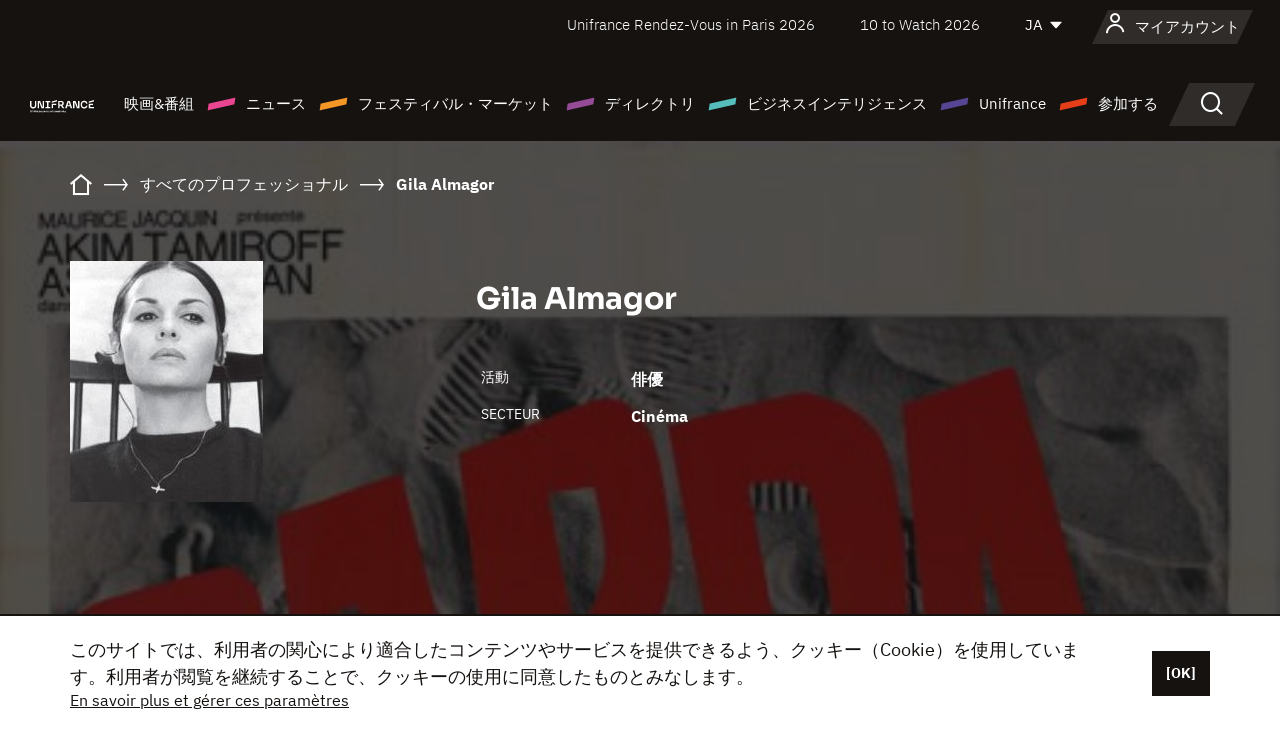

--- FILE ---
content_type: text/html; charset=utf-8
request_url: https://www.google.com/recaptcha/api2/anchor?ar=1&k=6LcJfHopAAAAAJA2ysQXhcpcbIYJi36tX6uIGLaU&co=aHR0cHM6Ly9qYXBhbi51bmlmcmFuY2Uub3JnOjQ0Mw..&hl=en&v=N67nZn4AqZkNcbeMu4prBgzg&size=normal&anchor-ms=20000&execute-ms=30000&cb=c1okbpobudbg
body_size: 49316
content:
<!DOCTYPE HTML><html dir="ltr" lang="en"><head><meta http-equiv="Content-Type" content="text/html; charset=UTF-8">
<meta http-equiv="X-UA-Compatible" content="IE=edge">
<title>reCAPTCHA</title>
<style type="text/css">
/* cyrillic-ext */
@font-face {
  font-family: 'Roboto';
  font-style: normal;
  font-weight: 400;
  font-stretch: 100%;
  src: url(//fonts.gstatic.com/s/roboto/v48/KFO7CnqEu92Fr1ME7kSn66aGLdTylUAMa3GUBHMdazTgWw.woff2) format('woff2');
  unicode-range: U+0460-052F, U+1C80-1C8A, U+20B4, U+2DE0-2DFF, U+A640-A69F, U+FE2E-FE2F;
}
/* cyrillic */
@font-face {
  font-family: 'Roboto';
  font-style: normal;
  font-weight: 400;
  font-stretch: 100%;
  src: url(//fonts.gstatic.com/s/roboto/v48/KFO7CnqEu92Fr1ME7kSn66aGLdTylUAMa3iUBHMdazTgWw.woff2) format('woff2');
  unicode-range: U+0301, U+0400-045F, U+0490-0491, U+04B0-04B1, U+2116;
}
/* greek-ext */
@font-face {
  font-family: 'Roboto';
  font-style: normal;
  font-weight: 400;
  font-stretch: 100%;
  src: url(//fonts.gstatic.com/s/roboto/v48/KFO7CnqEu92Fr1ME7kSn66aGLdTylUAMa3CUBHMdazTgWw.woff2) format('woff2');
  unicode-range: U+1F00-1FFF;
}
/* greek */
@font-face {
  font-family: 'Roboto';
  font-style: normal;
  font-weight: 400;
  font-stretch: 100%;
  src: url(//fonts.gstatic.com/s/roboto/v48/KFO7CnqEu92Fr1ME7kSn66aGLdTylUAMa3-UBHMdazTgWw.woff2) format('woff2');
  unicode-range: U+0370-0377, U+037A-037F, U+0384-038A, U+038C, U+038E-03A1, U+03A3-03FF;
}
/* math */
@font-face {
  font-family: 'Roboto';
  font-style: normal;
  font-weight: 400;
  font-stretch: 100%;
  src: url(//fonts.gstatic.com/s/roboto/v48/KFO7CnqEu92Fr1ME7kSn66aGLdTylUAMawCUBHMdazTgWw.woff2) format('woff2');
  unicode-range: U+0302-0303, U+0305, U+0307-0308, U+0310, U+0312, U+0315, U+031A, U+0326-0327, U+032C, U+032F-0330, U+0332-0333, U+0338, U+033A, U+0346, U+034D, U+0391-03A1, U+03A3-03A9, U+03B1-03C9, U+03D1, U+03D5-03D6, U+03F0-03F1, U+03F4-03F5, U+2016-2017, U+2034-2038, U+203C, U+2040, U+2043, U+2047, U+2050, U+2057, U+205F, U+2070-2071, U+2074-208E, U+2090-209C, U+20D0-20DC, U+20E1, U+20E5-20EF, U+2100-2112, U+2114-2115, U+2117-2121, U+2123-214F, U+2190, U+2192, U+2194-21AE, U+21B0-21E5, U+21F1-21F2, U+21F4-2211, U+2213-2214, U+2216-22FF, U+2308-230B, U+2310, U+2319, U+231C-2321, U+2336-237A, U+237C, U+2395, U+239B-23B7, U+23D0, U+23DC-23E1, U+2474-2475, U+25AF, U+25B3, U+25B7, U+25BD, U+25C1, U+25CA, U+25CC, U+25FB, U+266D-266F, U+27C0-27FF, U+2900-2AFF, U+2B0E-2B11, U+2B30-2B4C, U+2BFE, U+3030, U+FF5B, U+FF5D, U+1D400-1D7FF, U+1EE00-1EEFF;
}
/* symbols */
@font-face {
  font-family: 'Roboto';
  font-style: normal;
  font-weight: 400;
  font-stretch: 100%;
  src: url(//fonts.gstatic.com/s/roboto/v48/KFO7CnqEu92Fr1ME7kSn66aGLdTylUAMaxKUBHMdazTgWw.woff2) format('woff2');
  unicode-range: U+0001-000C, U+000E-001F, U+007F-009F, U+20DD-20E0, U+20E2-20E4, U+2150-218F, U+2190, U+2192, U+2194-2199, U+21AF, U+21E6-21F0, U+21F3, U+2218-2219, U+2299, U+22C4-22C6, U+2300-243F, U+2440-244A, U+2460-24FF, U+25A0-27BF, U+2800-28FF, U+2921-2922, U+2981, U+29BF, U+29EB, U+2B00-2BFF, U+4DC0-4DFF, U+FFF9-FFFB, U+10140-1018E, U+10190-1019C, U+101A0, U+101D0-101FD, U+102E0-102FB, U+10E60-10E7E, U+1D2C0-1D2D3, U+1D2E0-1D37F, U+1F000-1F0FF, U+1F100-1F1AD, U+1F1E6-1F1FF, U+1F30D-1F30F, U+1F315, U+1F31C, U+1F31E, U+1F320-1F32C, U+1F336, U+1F378, U+1F37D, U+1F382, U+1F393-1F39F, U+1F3A7-1F3A8, U+1F3AC-1F3AF, U+1F3C2, U+1F3C4-1F3C6, U+1F3CA-1F3CE, U+1F3D4-1F3E0, U+1F3ED, U+1F3F1-1F3F3, U+1F3F5-1F3F7, U+1F408, U+1F415, U+1F41F, U+1F426, U+1F43F, U+1F441-1F442, U+1F444, U+1F446-1F449, U+1F44C-1F44E, U+1F453, U+1F46A, U+1F47D, U+1F4A3, U+1F4B0, U+1F4B3, U+1F4B9, U+1F4BB, U+1F4BF, U+1F4C8-1F4CB, U+1F4D6, U+1F4DA, U+1F4DF, U+1F4E3-1F4E6, U+1F4EA-1F4ED, U+1F4F7, U+1F4F9-1F4FB, U+1F4FD-1F4FE, U+1F503, U+1F507-1F50B, U+1F50D, U+1F512-1F513, U+1F53E-1F54A, U+1F54F-1F5FA, U+1F610, U+1F650-1F67F, U+1F687, U+1F68D, U+1F691, U+1F694, U+1F698, U+1F6AD, U+1F6B2, U+1F6B9-1F6BA, U+1F6BC, U+1F6C6-1F6CF, U+1F6D3-1F6D7, U+1F6E0-1F6EA, U+1F6F0-1F6F3, U+1F6F7-1F6FC, U+1F700-1F7FF, U+1F800-1F80B, U+1F810-1F847, U+1F850-1F859, U+1F860-1F887, U+1F890-1F8AD, U+1F8B0-1F8BB, U+1F8C0-1F8C1, U+1F900-1F90B, U+1F93B, U+1F946, U+1F984, U+1F996, U+1F9E9, U+1FA00-1FA6F, U+1FA70-1FA7C, U+1FA80-1FA89, U+1FA8F-1FAC6, U+1FACE-1FADC, U+1FADF-1FAE9, U+1FAF0-1FAF8, U+1FB00-1FBFF;
}
/* vietnamese */
@font-face {
  font-family: 'Roboto';
  font-style: normal;
  font-weight: 400;
  font-stretch: 100%;
  src: url(//fonts.gstatic.com/s/roboto/v48/KFO7CnqEu92Fr1ME7kSn66aGLdTylUAMa3OUBHMdazTgWw.woff2) format('woff2');
  unicode-range: U+0102-0103, U+0110-0111, U+0128-0129, U+0168-0169, U+01A0-01A1, U+01AF-01B0, U+0300-0301, U+0303-0304, U+0308-0309, U+0323, U+0329, U+1EA0-1EF9, U+20AB;
}
/* latin-ext */
@font-face {
  font-family: 'Roboto';
  font-style: normal;
  font-weight: 400;
  font-stretch: 100%;
  src: url(//fonts.gstatic.com/s/roboto/v48/KFO7CnqEu92Fr1ME7kSn66aGLdTylUAMa3KUBHMdazTgWw.woff2) format('woff2');
  unicode-range: U+0100-02BA, U+02BD-02C5, U+02C7-02CC, U+02CE-02D7, U+02DD-02FF, U+0304, U+0308, U+0329, U+1D00-1DBF, U+1E00-1E9F, U+1EF2-1EFF, U+2020, U+20A0-20AB, U+20AD-20C0, U+2113, U+2C60-2C7F, U+A720-A7FF;
}
/* latin */
@font-face {
  font-family: 'Roboto';
  font-style: normal;
  font-weight: 400;
  font-stretch: 100%;
  src: url(//fonts.gstatic.com/s/roboto/v48/KFO7CnqEu92Fr1ME7kSn66aGLdTylUAMa3yUBHMdazQ.woff2) format('woff2');
  unicode-range: U+0000-00FF, U+0131, U+0152-0153, U+02BB-02BC, U+02C6, U+02DA, U+02DC, U+0304, U+0308, U+0329, U+2000-206F, U+20AC, U+2122, U+2191, U+2193, U+2212, U+2215, U+FEFF, U+FFFD;
}
/* cyrillic-ext */
@font-face {
  font-family: 'Roboto';
  font-style: normal;
  font-weight: 500;
  font-stretch: 100%;
  src: url(//fonts.gstatic.com/s/roboto/v48/KFO7CnqEu92Fr1ME7kSn66aGLdTylUAMa3GUBHMdazTgWw.woff2) format('woff2');
  unicode-range: U+0460-052F, U+1C80-1C8A, U+20B4, U+2DE0-2DFF, U+A640-A69F, U+FE2E-FE2F;
}
/* cyrillic */
@font-face {
  font-family: 'Roboto';
  font-style: normal;
  font-weight: 500;
  font-stretch: 100%;
  src: url(//fonts.gstatic.com/s/roboto/v48/KFO7CnqEu92Fr1ME7kSn66aGLdTylUAMa3iUBHMdazTgWw.woff2) format('woff2');
  unicode-range: U+0301, U+0400-045F, U+0490-0491, U+04B0-04B1, U+2116;
}
/* greek-ext */
@font-face {
  font-family: 'Roboto';
  font-style: normal;
  font-weight: 500;
  font-stretch: 100%;
  src: url(//fonts.gstatic.com/s/roboto/v48/KFO7CnqEu92Fr1ME7kSn66aGLdTylUAMa3CUBHMdazTgWw.woff2) format('woff2');
  unicode-range: U+1F00-1FFF;
}
/* greek */
@font-face {
  font-family: 'Roboto';
  font-style: normal;
  font-weight: 500;
  font-stretch: 100%;
  src: url(//fonts.gstatic.com/s/roboto/v48/KFO7CnqEu92Fr1ME7kSn66aGLdTylUAMa3-UBHMdazTgWw.woff2) format('woff2');
  unicode-range: U+0370-0377, U+037A-037F, U+0384-038A, U+038C, U+038E-03A1, U+03A3-03FF;
}
/* math */
@font-face {
  font-family: 'Roboto';
  font-style: normal;
  font-weight: 500;
  font-stretch: 100%;
  src: url(//fonts.gstatic.com/s/roboto/v48/KFO7CnqEu92Fr1ME7kSn66aGLdTylUAMawCUBHMdazTgWw.woff2) format('woff2');
  unicode-range: U+0302-0303, U+0305, U+0307-0308, U+0310, U+0312, U+0315, U+031A, U+0326-0327, U+032C, U+032F-0330, U+0332-0333, U+0338, U+033A, U+0346, U+034D, U+0391-03A1, U+03A3-03A9, U+03B1-03C9, U+03D1, U+03D5-03D6, U+03F0-03F1, U+03F4-03F5, U+2016-2017, U+2034-2038, U+203C, U+2040, U+2043, U+2047, U+2050, U+2057, U+205F, U+2070-2071, U+2074-208E, U+2090-209C, U+20D0-20DC, U+20E1, U+20E5-20EF, U+2100-2112, U+2114-2115, U+2117-2121, U+2123-214F, U+2190, U+2192, U+2194-21AE, U+21B0-21E5, U+21F1-21F2, U+21F4-2211, U+2213-2214, U+2216-22FF, U+2308-230B, U+2310, U+2319, U+231C-2321, U+2336-237A, U+237C, U+2395, U+239B-23B7, U+23D0, U+23DC-23E1, U+2474-2475, U+25AF, U+25B3, U+25B7, U+25BD, U+25C1, U+25CA, U+25CC, U+25FB, U+266D-266F, U+27C0-27FF, U+2900-2AFF, U+2B0E-2B11, U+2B30-2B4C, U+2BFE, U+3030, U+FF5B, U+FF5D, U+1D400-1D7FF, U+1EE00-1EEFF;
}
/* symbols */
@font-face {
  font-family: 'Roboto';
  font-style: normal;
  font-weight: 500;
  font-stretch: 100%;
  src: url(//fonts.gstatic.com/s/roboto/v48/KFO7CnqEu92Fr1ME7kSn66aGLdTylUAMaxKUBHMdazTgWw.woff2) format('woff2');
  unicode-range: U+0001-000C, U+000E-001F, U+007F-009F, U+20DD-20E0, U+20E2-20E4, U+2150-218F, U+2190, U+2192, U+2194-2199, U+21AF, U+21E6-21F0, U+21F3, U+2218-2219, U+2299, U+22C4-22C6, U+2300-243F, U+2440-244A, U+2460-24FF, U+25A0-27BF, U+2800-28FF, U+2921-2922, U+2981, U+29BF, U+29EB, U+2B00-2BFF, U+4DC0-4DFF, U+FFF9-FFFB, U+10140-1018E, U+10190-1019C, U+101A0, U+101D0-101FD, U+102E0-102FB, U+10E60-10E7E, U+1D2C0-1D2D3, U+1D2E0-1D37F, U+1F000-1F0FF, U+1F100-1F1AD, U+1F1E6-1F1FF, U+1F30D-1F30F, U+1F315, U+1F31C, U+1F31E, U+1F320-1F32C, U+1F336, U+1F378, U+1F37D, U+1F382, U+1F393-1F39F, U+1F3A7-1F3A8, U+1F3AC-1F3AF, U+1F3C2, U+1F3C4-1F3C6, U+1F3CA-1F3CE, U+1F3D4-1F3E0, U+1F3ED, U+1F3F1-1F3F3, U+1F3F5-1F3F7, U+1F408, U+1F415, U+1F41F, U+1F426, U+1F43F, U+1F441-1F442, U+1F444, U+1F446-1F449, U+1F44C-1F44E, U+1F453, U+1F46A, U+1F47D, U+1F4A3, U+1F4B0, U+1F4B3, U+1F4B9, U+1F4BB, U+1F4BF, U+1F4C8-1F4CB, U+1F4D6, U+1F4DA, U+1F4DF, U+1F4E3-1F4E6, U+1F4EA-1F4ED, U+1F4F7, U+1F4F9-1F4FB, U+1F4FD-1F4FE, U+1F503, U+1F507-1F50B, U+1F50D, U+1F512-1F513, U+1F53E-1F54A, U+1F54F-1F5FA, U+1F610, U+1F650-1F67F, U+1F687, U+1F68D, U+1F691, U+1F694, U+1F698, U+1F6AD, U+1F6B2, U+1F6B9-1F6BA, U+1F6BC, U+1F6C6-1F6CF, U+1F6D3-1F6D7, U+1F6E0-1F6EA, U+1F6F0-1F6F3, U+1F6F7-1F6FC, U+1F700-1F7FF, U+1F800-1F80B, U+1F810-1F847, U+1F850-1F859, U+1F860-1F887, U+1F890-1F8AD, U+1F8B0-1F8BB, U+1F8C0-1F8C1, U+1F900-1F90B, U+1F93B, U+1F946, U+1F984, U+1F996, U+1F9E9, U+1FA00-1FA6F, U+1FA70-1FA7C, U+1FA80-1FA89, U+1FA8F-1FAC6, U+1FACE-1FADC, U+1FADF-1FAE9, U+1FAF0-1FAF8, U+1FB00-1FBFF;
}
/* vietnamese */
@font-face {
  font-family: 'Roboto';
  font-style: normal;
  font-weight: 500;
  font-stretch: 100%;
  src: url(//fonts.gstatic.com/s/roboto/v48/KFO7CnqEu92Fr1ME7kSn66aGLdTylUAMa3OUBHMdazTgWw.woff2) format('woff2');
  unicode-range: U+0102-0103, U+0110-0111, U+0128-0129, U+0168-0169, U+01A0-01A1, U+01AF-01B0, U+0300-0301, U+0303-0304, U+0308-0309, U+0323, U+0329, U+1EA0-1EF9, U+20AB;
}
/* latin-ext */
@font-face {
  font-family: 'Roboto';
  font-style: normal;
  font-weight: 500;
  font-stretch: 100%;
  src: url(//fonts.gstatic.com/s/roboto/v48/KFO7CnqEu92Fr1ME7kSn66aGLdTylUAMa3KUBHMdazTgWw.woff2) format('woff2');
  unicode-range: U+0100-02BA, U+02BD-02C5, U+02C7-02CC, U+02CE-02D7, U+02DD-02FF, U+0304, U+0308, U+0329, U+1D00-1DBF, U+1E00-1E9F, U+1EF2-1EFF, U+2020, U+20A0-20AB, U+20AD-20C0, U+2113, U+2C60-2C7F, U+A720-A7FF;
}
/* latin */
@font-face {
  font-family: 'Roboto';
  font-style: normal;
  font-weight: 500;
  font-stretch: 100%;
  src: url(//fonts.gstatic.com/s/roboto/v48/KFO7CnqEu92Fr1ME7kSn66aGLdTylUAMa3yUBHMdazQ.woff2) format('woff2');
  unicode-range: U+0000-00FF, U+0131, U+0152-0153, U+02BB-02BC, U+02C6, U+02DA, U+02DC, U+0304, U+0308, U+0329, U+2000-206F, U+20AC, U+2122, U+2191, U+2193, U+2212, U+2215, U+FEFF, U+FFFD;
}
/* cyrillic-ext */
@font-face {
  font-family: 'Roboto';
  font-style: normal;
  font-weight: 900;
  font-stretch: 100%;
  src: url(//fonts.gstatic.com/s/roboto/v48/KFO7CnqEu92Fr1ME7kSn66aGLdTylUAMa3GUBHMdazTgWw.woff2) format('woff2');
  unicode-range: U+0460-052F, U+1C80-1C8A, U+20B4, U+2DE0-2DFF, U+A640-A69F, U+FE2E-FE2F;
}
/* cyrillic */
@font-face {
  font-family: 'Roboto';
  font-style: normal;
  font-weight: 900;
  font-stretch: 100%;
  src: url(//fonts.gstatic.com/s/roboto/v48/KFO7CnqEu92Fr1ME7kSn66aGLdTylUAMa3iUBHMdazTgWw.woff2) format('woff2');
  unicode-range: U+0301, U+0400-045F, U+0490-0491, U+04B0-04B1, U+2116;
}
/* greek-ext */
@font-face {
  font-family: 'Roboto';
  font-style: normal;
  font-weight: 900;
  font-stretch: 100%;
  src: url(//fonts.gstatic.com/s/roboto/v48/KFO7CnqEu92Fr1ME7kSn66aGLdTylUAMa3CUBHMdazTgWw.woff2) format('woff2');
  unicode-range: U+1F00-1FFF;
}
/* greek */
@font-face {
  font-family: 'Roboto';
  font-style: normal;
  font-weight: 900;
  font-stretch: 100%;
  src: url(//fonts.gstatic.com/s/roboto/v48/KFO7CnqEu92Fr1ME7kSn66aGLdTylUAMa3-UBHMdazTgWw.woff2) format('woff2');
  unicode-range: U+0370-0377, U+037A-037F, U+0384-038A, U+038C, U+038E-03A1, U+03A3-03FF;
}
/* math */
@font-face {
  font-family: 'Roboto';
  font-style: normal;
  font-weight: 900;
  font-stretch: 100%;
  src: url(//fonts.gstatic.com/s/roboto/v48/KFO7CnqEu92Fr1ME7kSn66aGLdTylUAMawCUBHMdazTgWw.woff2) format('woff2');
  unicode-range: U+0302-0303, U+0305, U+0307-0308, U+0310, U+0312, U+0315, U+031A, U+0326-0327, U+032C, U+032F-0330, U+0332-0333, U+0338, U+033A, U+0346, U+034D, U+0391-03A1, U+03A3-03A9, U+03B1-03C9, U+03D1, U+03D5-03D6, U+03F0-03F1, U+03F4-03F5, U+2016-2017, U+2034-2038, U+203C, U+2040, U+2043, U+2047, U+2050, U+2057, U+205F, U+2070-2071, U+2074-208E, U+2090-209C, U+20D0-20DC, U+20E1, U+20E5-20EF, U+2100-2112, U+2114-2115, U+2117-2121, U+2123-214F, U+2190, U+2192, U+2194-21AE, U+21B0-21E5, U+21F1-21F2, U+21F4-2211, U+2213-2214, U+2216-22FF, U+2308-230B, U+2310, U+2319, U+231C-2321, U+2336-237A, U+237C, U+2395, U+239B-23B7, U+23D0, U+23DC-23E1, U+2474-2475, U+25AF, U+25B3, U+25B7, U+25BD, U+25C1, U+25CA, U+25CC, U+25FB, U+266D-266F, U+27C0-27FF, U+2900-2AFF, U+2B0E-2B11, U+2B30-2B4C, U+2BFE, U+3030, U+FF5B, U+FF5D, U+1D400-1D7FF, U+1EE00-1EEFF;
}
/* symbols */
@font-face {
  font-family: 'Roboto';
  font-style: normal;
  font-weight: 900;
  font-stretch: 100%;
  src: url(//fonts.gstatic.com/s/roboto/v48/KFO7CnqEu92Fr1ME7kSn66aGLdTylUAMaxKUBHMdazTgWw.woff2) format('woff2');
  unicode-range: U+0001-000C, U+000E-001F, U+007F-009F, U+20DD-20E0, U+20E2-20E4, U+2150-218F, U+2190, U+2192, U+2194-2199, U+21AF, U+21E6-21F0, U+21F3, U+2218-2219, U+2299, U+22C4-22C6, U+2300-243F, U+2440-244A, U+2460-24FF, U+25A0-27BF, U+2800-28FF, U+2921-2922, U+2981, U+29BF, U+29EB, U+2B00-2BFF, U+4DC0-4DFF, U+FFF9-FFFB, U+10140-1018E, U+10190-1019C, U+101A0, U+101D0-101FD, U+102E0-102FB, U+10E60-10E7E, U+1D2C0-1D2D3, U+1D2E0-1D37F, U+1F000-1F0FF, U+1F100-1F1AD, U+1F1E6-1F1FF, U+1F30D-1F30F, U+1F315, U+1F31C, U+1F31E, U+1F320-1F32C, U+1F336, U+1F378, U+1F37D, U+1F382, U+1F393-1F39F, U+1F3A7-1F3A8, U+1F3AC-1F3AF, U+1F3C2, U+1F3C4-1F3C6, U+1F3CA-1F3CE, U+1F3D4-1F3E0, U+1F3ED, U+1F3F1-1F3F3, U+1F3F5-1F3F7, U+1F408, U+1F415, U+1F41F, U+1F426, U+1F43F, U+1F441-1F442, U+1F444, U+1F446-1F449, U+1F44C-1F44E, U+1F453, U+1F46A, U+1F47D, U+1F4A3, U+1F4B0, U+1F4B3, U+1F4B9, U+1F4BB, U+1F4BF, U+1F4C8-1F4CB, U+1F4D6, U+1F4DA, U+1F4DF, U+1F4E3-1F4E6, U+1F4EA-1F4ED, U+1F4F7, U+1F4F9-1F4FB, U+1F4FD-1F4FE, U+1F503, U+1F507-1F50B, U+1F50D, U+1F512-1F513, U+1F53E-1F54A, U+1F54F-1F5FA, U+1F610, U+1F650-1F67F, U+1F687, U+1F68D, U+1F691, U+1F694, U+1F698, U+1F6AD, U+1F6B2, U+1F6B9-1F6BA, U+1F6BC, U+1F6C6-1F6CF, U+1F6D3-1F6D7, U+1F6E0-1F6EA, U+1F6F0-1F6F3, U+1F6F7-1F6FC, U+1F700-1F7FF, U+1F800-1F80B, U+1F810-1F847, U+1F850-1F859, U+1F860-1F887, U+1F890-1F8AD, U+1F8B0-1F8BB, U+1F8C0-1F8C1, U+1F900-1F90B, U+1F93B, U+1F946, U+1F984, U+1F996, U+1F9E9, U+1FA00-1FA6F, U+1FA70-1FA7C, U+1FA80-1FA89, U+1FA8F-1FAC6, U+1FACE-1FADC, U+1FADF-1FAE9, U+1FAF0-1FAF8, U+1FB00-1FBFF;
}
/* vietnamese */
@font-face {
  font-family: 'Roboto';
  font-style: normal;
  font-weight: 900;
  font-stretch: 100%;
  src: url(//fonts.gstatic.com/s/roboto/v48/KFO7CnqEu92Fr1ME7kSn66aGLdTylUAMa3OUBHMdazTgWw.woff2) format('woff2');
  unicode-range: U+0102-0103, U+0110-0111, U+0128-0129, U+0168-0169, U+01A0-01A1, U+01AF-01B0, U+0300-0301, U+0303-0304, U+0308-0309, U+0323, U+0329, U+1EA0-1EF9, U+20AB;
}
/* latin-ext */
@font-face {
  font-family: 'Roboto';
  font-style: normal;
  font-weight: 900;
  font-stretch: 100%;
  src: url(//fonts.gstatic.com/s/roboto/v48/KFO7CnqEu92Fr1ME7kSn66aGLdTylUAMa3KUBHMdazTgWw.woff2) format('woff2');
  unicode-range: U+0100-02BA, U+02BD-02C5, U+02C7-02CC, U+02CE-02D7, U+02DD-02FF, U+0304, U+0308, U+0329, U+1D00-1DBF, U+1E00-1E9F, U+1EF2-1EFF, U+2020, U+20A0-20AB, U+20AD-20C0, U+2113, U+2C60-2C7F, U+A720-A7FF;
}
/* latin */
@font-face {
  font-family: 'Roboto';
  font-style: normal;
  font-weight: 900;
  font-stretch: 100%;
  src: url(//fonts.gstatic.com/s/roboto/v48/KFO7CnqEu92Fr1ME7kSn66aGLdTylUAMa3yUBHMdazQ.woff2) format('woff2');
  unicode-range: U+0000-00FF, U+0131, U+0152-0153, U+02BB-02BC, U+02C6, U+02DA, U+02DC, U+0304, U+0308, U+0329, U+2000-206F, U+20AC, U+2122, U+2191, U+2193, U+2212, U+2215, U+FEFF, U+FFFD;
}

</style>
<link rel="stylesheet" type="text/css" href="https://www.gstatic.com/recaptcha/releases/N67nZn4AqZkNcbeMu4prBgzg/styles__ltr.css">
<script nonce="Yjqlm6cZ4Bpw-iRUq59Ouw" type="text/javascript">window['__recaptcha_api'] = 'https://www.google.com/recaptcha/api2/';</script>
<script type="text/javascript" src="https://www.gstatic.com/recaptcha/releases/N67nZn4AqZkNcbeMu4prBgzg/recaptcha__en.js" nonce="Yjqlm6cZ4Bpw-iRUq59Ouw">
      
    </script></head>
<body><div id="rc-anchor-alert" class="rc-anchor-alert"></div>
<input type="hidden" id="recaptcha-token" value="[base64]">
<script type="text/javascript" nonce="Yjqlm6cZ4Bpw-iRUq59Ouw">
      recaptcha.anchor.Main.init("[\x22ainput\x22,[\x22bgdata\x22,\x22\x22,\[base64]/[base64]/[base64]/[base64]/[base64]/[base64]/KGcoTywyNTMsTy5PKSxVRyhPLEMpKTpnKE8sMjUzLEMpLE8pKSxsKSksTykpfSxieT1mdW5jdGlvbihDLE8sdSxsKXtmb3IobD0odT1SKEMpLDApO08+MDtPLS0pbD1sPDw4fFooQyk7ZyhDLHUsbCl9LFVHPWZ1bmN0aW9uKEMsTyl7Qy5pLmxlbmd0aD4xMDQ/[base64]/[base64]/[base64]/[base64]/[base64]/[base64]/[base64]\\u003d\x22,\[base64]\\u003d\x22,\x22w5xbw5/Ct0nCvkEVLzjDpsKAasK8w6U7w7HDq2DDk2Mtw5LCrFvCgMOKKGEwBgJ1UljDg1tGwq7Dh2TDncO+w7rDkz3DhMO2RMKiwp7CicOzKsOIJTfDnzQiccO/XEzDlMOoU8KMN8KMw5/CjMKqwqgQwpTCrnHChjx/UWtMQH7DkUnDm8OUR8OAw53CmMKgwrXCqcO8woV7cXYLMjw7WHcIY8OEwoHCtA/[base64]/NhE/HXTCpMKpWVPCrcK1QcKPdcO1woxTacKOW0gDw4HDk2DDjgw6w5UPRSVYw6tjwqHDok/DmTsCFEV9w7vDu8KDw5Ybwoc2CcK0wqMvwq3CqcO2w7vDpwbDgsOIw5PCjlICCRXCrcOSw5ppbMO7w5J5w7PCsRZOw7VdcVd/OMO4wp9LwoDCn8Kew4puSsKPOcObTsKDInxkw54Xw4/CrsOrw6vCoX/CnlxoRUoow4rCrDUJw69sJ8KbwqBSXMOIOShKeFANeMKgwqrCszEVKMKtwoxjSsOvO8KAwoDDpXsyw5/[base64]/DtQ58VQzChTLDtMKmw6V2wpXDjDbCpzMiwpPCsMKTw7DCuTwpwpLDqkfCg8KjTMKgw43DncKVwpnDrFI6wolJwo3CpsOLIcKYwr7Ckz4sBShzVsK5woFmXicKwrxFZ8Ksw7/[base64]/DqRfDo8KPLMOCa33CrV9bb8KBwqLCqRw+w5HCpAPCmMOWXcKFInAbUcKiwqUWwqRCc8O6dcOeBB7Dh8KvfDkCwrbCoU5qKcOWw6zCjcO4w7XDrcOuw6dNw7YPwpZpw4tSw5HCugdmwodOMjvCr8OFbsOYwr99w7nDjidAw7lJw4/Do1nDrgnCvcKvwr52A8OdH8K/EDjCmsOKSsKKw45pw5jCmTpEwo0tNkzDgRRfw6wzPiUcdx/[base64]/CtcKuHMK2dgbDvUEmDhjDuMOYWGtVZMKdHE3DscKwOsOQdSfDmlA4w6/ClsONL8OFwozDsiTCssK3RmjCj017w49+wogawopYc8O8KGwTFBIPw5ZGDhnDsMK4b8ORwrnCmMKTwpNNXwPDhlzDrXdwegnDiMOAMMK1wowyU8KrOMKNXMOGwqAcTCEjdhrCr8Kiw7QswovDhcKQwplywqxzw59lMcKxw4gcdsK8w5QjIlTDshVgMTLCuXHCjQcEw5/CrxTDrsKyw7LChzcyZcKvSk9Nb8K8dcO+wpLDkMO3wpQow6zClsOATAnDvmNdwqTDo2p9O8Kewr1cw6DClRzCnB5xbiMzw6DDj8Kdw4J4wp15w47DnsKSRw3DoMOiw6cjwpMHB8O6cj/Cq8OlwpvDrsOIwrrCumhRw4vCnShjwqYPX0HCg8OzMXNEQDNlC8KdaMKhQ2YuZMKVwqHCpDV2wpsaQ1LCkEkBw5PDqyLChsKfMQUmw5LClVgPwqPCnl8Ya1/CmUnCmkXCmMOLwr/DrsOuf1jDpATDjcOKISZOw4vCrlpwwpMUYsKWPsOKRD5Hwq1oVMKgJms1wqYiwq7Do8KlNsO3VT/CkzLCkWnDlWLDt8Ocw4vDisO/wodOMsO1AgR/SF8tHC/CrW3CrAfCrHXDuVQvBsKVPsKRwobClDXDm1DDscKEfCbDgMKDM8Olwr/DoMKGeMOMP8KOw7M3EUkJw4nDvETCmsKQw5bCqhvCoVbDhQtGw4fCiMOZwqU/[base64]/CjMObwpBRZMOkd8Ozw5AQej3Co8K8wpHDusOMwrzDv8K5ImDCrcKCRsKtw4kCJV9hLVfDkMKbw4XClcOYwpTDqmhTLiwKYAjCtcK9c8OEbMKlw4bDrcOQwoB1VsOxNsKrw6DDicOjwrbCsxwQMcKWHDUaHsK/[base64]/Cq8K/T8KmwrErw7Nsf8OBwqR9w7oYw5jDlnbCu8OUw5xTSR0yw4xDQBPDrmvDhEoHMwBjwqBKHmoGwrw3JsKnY8KDwrTCqkXDmMK2wr7DtcKqwpJ5IS3CiUpDwqwAMcO2wofCvXxfK3zCmsOnHcKzdU5wwp3CqFnCrhRGwqlSwqPCg8OjZGpVAX0Od8O/esKOTsKzw7vCpMOowpIgwpEPZUrCmcOkfikEw6DDlcKGUSI0RMKiUnXCo34qwq8vGsOkw5wAwpRCPSJPDiE/[base64]/[base64]/w7IBwpTCiQM/[base64]/Ci2RIGhbCmMKww4hXd0HCp0DDhMKkeGfDiRkMMxLDgSfCn8Ohw587WD9mU8Ouw6XDpzJ+wo7Cm8Kgw60Gw7knw4ROwrNhLcK5wozDicO8wqkfSRJXV8OPcH7CisKQNMKfw4ESw6ULw5twSQonwr/Ds8ORw7zDoVI1w5R6w4Vaw4Usw5fCkFDCviLDn8KjYCnChMOqUH3DosKoHGHDi8OofmZNem99woDDvgkawoEmw7Y0w7Aow5ZxRTLCoU8TCMOjw6PCqcOBf8KHdxPDugA4w7kkwo/CtcO3bRhaw5LDmcOsAmzDhsKqwrLCgGjCj8KhwoQJEMKuw40aTnnDqsOKw4XCjznDiHDDscObXSfCqcO0AH7DqsKfwpZnwrXCiHZrwqbClwPDpg/CgcKNw7fClkx/w77DtcOEw7TDl3LCksO2w7rDgsOzKsK3MS5IR8OdFhVdOBh8wpw7w4rCqy7Cp0bChcOTOzLCug/[base64]/[base64]/CkcOpwq45w4HDisOdw7JgITwMb8ONw5LCvCjDl2bCncO8E8KawonDj1TCpsK7O8KnwpsWED4mZcOiwrBwcDHDlsOhDMK9w53DvW8qcS7CqD8OwqNcw7TDpznDmmYzwq/DucKGw6QhworCvm4jBMO0WEAcwrkjJMK4Yg/CmsKJbi/[base64]/CgyYpK8K4w5hpITfDlcOyD8OdJVHCo0cGUmVkNsOWf8KjwpoeF8O2wqzChEpPwp7Cu8OHw5DDosKdwpnCl8KQbcKFccKiw7x+ecKbw4JOP8K4w5XCusKITMKawqoWBsOvwo1qwqrClcKoLcOxA3/DnxMuesKYw5xOwoVpwqsCwqB6wpvDnDVnXcK3H8KdwoQdwo3Dm8OUF8KidCHDpcKjw4HCm8KrwqlmKcKFw6zDpBIGAMKEwrEmDmVJf8KHwrRPFzJzwpckwqxqwo3DvsKZw7Jpw7N2wo7CmSBcCsK7w6DCocKQw5zDjhHCnMKsN1ELw7IXD8Ktw5d/LlfCkW7Dv3QrwrrDswDDtkvDicKiZMOTwrN9wpDClFvCmG7DvcKFJAXCu8O3e8KBw5DCmnhiOX3CisOhf0LCgSdgw6vDn8KmTG/Du8OWwp1awoYaPMKDBsKCVVLCtlLCpDURw5t0blnCvsKUw7fCvcOHw6XCosO3w6MowoRKwqvClMKSwpXCocOfwp4Yw5vCtDPCq3Zlw7HDmsOzw7bDi8OfwonDmMKVL0PCi8OndXNVM8KIcsO/CwPCg8Kjw49tw6nChcOJworDjj9lbcKUNcKzwpDCtcK7FTXCpAYaw4HDj8K6wozDq8KIwo8vw7sNwr/DusOAwrHCksK2BMO1GWLDoMKYFcORb2/[base64]/d8KjwoVCwr8KScOjPVZbwr/Dh8OBc8O2w65HVxfChB/Cj0TCuG0LRBDCqnjDucOEdVAdw4J8wonCq1ZyAxdYVcKmN37CgsOeTcOdwoplacOJw5Ixw4zDmsOWw5wuw5EVw60Kf8Kew7ULCFnDmA0MwpAYw7XCtcKFPUo9D8OALwDCki7Cgys5EBMJwo4mwpvChwjDhxfDs1xvwqfCnmHDu0pwwowtwr/CnizDtMKUwrY5W0xEbMKEw7/CoMKVw5jDlMO4w4LCnXEWKcOXwr9iw53Dj8KNIVAgwqjDiVEGWMKcw7rCtcOgFMOnwqM7FMKOB8KLRDRuwpEaX8Orw4rDlCHCnMOiemEDcDQ3w4vCvSl0w6jDk0FWGcKUwoBibMKUwoDClV/DncKOw7bDvw1dABDDhcKEBGTDjVd5JgDDjMOhw5PDmsOEwq7DohHCvMKCNTnCv8OMw4kUw6DCpXhpw7RdF8OhT8KVworDjMKaSEJjwq3DuQsrcDxnVcKcw4N9SMObwqjDmE/Djw8tSsOPHCnChsO0wpPDisKiwqfDqWVreAgnSCZ5OMKVw5tZZFzDiMKfEMKqYT7Cvk7CvzjCgcOtw7DCqgrCr8KYwr3Ct8O/EcOLGMOtNkzDt1gWRcKDw6PDisKGwrTDgMKLw59yw71ww57Dg8KsRcKVwonCoE7CpsKOal3DgsOKwrMcOl3Cm8KlMMOtHsKZw7jDvsK6YRPCqUvCuMKPw442wppxwotKVW0eDxtfwrHClBTDlAR/TyxFw5EueVEoEcO6G0BXw7IzAyMEw7cCfcKGbMKmLyLDlEfDnsKVw7/DnVvCvsOzET8EO1vCvcKXw7HDhMKmbsOVA8ORw7LCj2vCvcKFH0fChMO/[base64]/DkMKNMsKDw7VIwoV0w6Fgw4oIw4bDvmPCkw7DqjfDrBrDrE93I8OhEsKMb03CtCLDkCV8IcKMwovCg8Kgw6M1ecOmC8OWwrjCtsKrCmrDt8OGwok+wrFaw7jCnMK7aELCpcKNJcOPw47CtsK9wqcIwrwbQw3DvcKHd3DCjQ7Dq2obdlpQRcOVw7fCiEpIKn/Cu8KmA8O6E8OMChYqTmIRFQnCkkjCksKpw7TCrcKywrQhw5XDmhnCuyvCrBvCocOiw73Ck8K4wpEywpYGD2JNKnJrw57DvE7DvCvCvnnClcKlBws9clUwwoUvw69yWcKfw5RQPH7Ck8Kdw5HCt8KQTcODbcKiw4nCtsKnwpfDqxfClMOdw7LDu8KyQUItwo/CpMORwqLDgAJKw5zDscKiwo/[base64]/wqVPVcKswp/[base64]/CjsK6w6HCmsKIwpvCpcOeYsOQwoDDo2nDhjzDmMOtSsKKF8KAOSNxw57DpDnDs8KQNMOJd8K5F3YlasO8b8OBWRPDuCpaRsK2w5vDl8OQwqXCtWEsw5kpwq4Dw6xaw7nCrRrDmRUhw7/[base64]/H1rDoMO2wpRvwpXDilLDjMK/woIfWRUCw73DgMK0woJQw711FsOwSzZFwo7CnMONFmTCrQnChzkEb8Ovw4IHG8O6aCFsw5/DsV1zaMKvCsOdwp/DvcKVCMKgw7bCmVPCmMOEVXQOf0oZXGHCgA7Dk8K4Q8KlW8OrE27DoUl1dAJgRcOQwq9ywq/DqCYHW2dvSMKAwoJlZTpGdQs/w5FOwo9wJFwGUcKbwoF8w74pTUg/OhJhcUbCt8KLaU87wozCq8KjB8K9CVbDpzfCtzI+dR7DgMKsbcKMdsO8w7jDjEzDpE1/w4XDlRTCp8KZwo8aUMKcw5MXwrs7wp3DpMO6w4/Dp8KBJcKrHREKP8KhD3xBQcKIw6HDmBzCvcOOw7vCssOiEzDCiDJrbcOxHn7CksO5DcKWYlPCncK1fsOEPMOZwo3CvQlew6wPwqDCicOgwqwrPjfChsO/w6p2CDUrw5FvM8KzDxbDjMK6EFRewp7ChWhPacKfYm/CjsOzw4vDjRLCtmfCrsO+w6bCjUQPe8OsHWDDjWnDnsKzw7d1wrTDo8OBwpsJEmnDjScUwqshFcO9T2RyVMKGwqZkTcO9wp3DjMONF3jCksK4wpDCghrClsKSw4/CicOrwrMwwpUhFkIUwrHCgTEYL8Kcw4HCiMOsYsOuw4rCk8KawqcSEw95NMO4McK6wphAA8OEGMOYV8Olw4/[base64]/[base64]/V8O6wq1+w4HCsBdKwoXDmCjDpcOrNShpwoJyKG5Iw47CjUnCl8KuesKMWCEKIcKNwrLCnQTCoMKfVMKRw7XCh1LDp00HLcKxOz/CosKGwrw6w7HDiVTDjlVaw7lEcS7DkcKwDsOlw4HDoStLHgp2Q8Khe8K0Kk/CsMOPBcKrw4VARMKiwq1Rf8KJwqEORxXDvMO4w5PCjsOMw7o8DQ5LwobDgGgff0fCk38Pwq5zwoLDgnVfwq0vBHlbw6MjwrHDmsK/w4XDsi5pwqMQGcKVw6AEG8Kswp3CicKHT8KZw5R/[base64]/Cmh/Dtj/[base64]/DgSfDgSjDonQBw4hzcyrCtsOrbMKrw6/[base64]/w5XDm8KiAT/CtcO5HgtCASVfw7LCnmvDhErDgAE8ecK9ARrCkEFnHMKhGMOQPcOHw6LDmcKtcUUpw5/Co8OCw784WDdzUnzCijpFw7HCg8KZAn/CiGBaDBTDu0rDisKoFzlPOn3DrUZpw5IEwoHCpcOfwrHDm1LDu8OcLMOFw6LCiTg4wrXCtFrDiUc0dFzDuwRBwrwAOMOZw7Msw4hewrE+w7wawrRKVMKNw5kOwpDDmwshHQbDkcKYY8OWLsOBw6Y1EMOZRnLCinU1wp/CkBDDr2R8wrJ1w4tbBl0dCh7DnhrDt8OPAsOidgTDr8KUw6gwXGNwwqDCvMKtQX/[base64]/Dj8KqwrPCtU8zUsKFBcKswr4OfhnDncOww5UXHcOOC8OaN0XDkcO6w6dnF0hEQCvCnzDDpsKxZULDuVxTw5/CiyTCjy3DosKfN2HDuUjClsOCcGsSw7kbw5oAOcOHP3tMw5DDpFzDmsKEalfCpHPCkA50wo/CnmLCpcO1wqvCmRhwF8K9ecKuwqxLVsKjwqAXCMKXw5zCsT1RMzohOBTDrjdlwo9BfF0KbTkRw7sQwpjCsjdUIcOHShjDvi3ClETDiMKxacO7w4JzWhgiwpkWV3E1UsOwd100wo7DhQV+w7ZLQ8KVYCk3UsOLw6PCk8Kdw4/DvsKJNcOlwow7HsKDw7PDicOFwqzDs39fRzbDpmgxwr/CrD7DsCA1w4UeHsK7w6LDmMOuwpfDlsOaF3rCnSQBw6vCrsO5dMOdwqoYw7zDgmvDuw3DuxnCkgZNfMOoaDzCmjZnwo3CnU08wro/wpksGhjDu8O6UsOAS8KvRsO/[base64]/w5DDhcKqHCnDkcK8wrTCtMOJGmXCnMKzwpfCtHLDhETDicOdT0ctZMK4wpBOw6LDrV7DvMO2DMKsdA3Du3fCncO2PcOEGngOw74GKsOLwosxOsO6BiU7wq7Cu8O0wpcZwoUBbV3DgFIDwqrDhsKQwp/Du8KHwoxSMT3CqMKseHAHwrHClcKbQxcVNsOIwr3CqzjDtMKUcUQGwpfCvMKHHcOEU0zCpMO/w5fDgcKjw4XDn31hw5NkRBh1w61MTmsxGDnDqcKyICfCjEvCgW/[base64]/[base64]/w4M5wpnDpGDCqsKjwoLCugrDiMOPT8OFw4IIeVTCj8KvCRB1wrhAw6XCncO3w5LDo8OWNMK0w4RgSATDqMOGVMKMQ8O8V8OlwoHClHbCgcKDwrPDvlw/PRBYw5tWFBHCosKDUitVMCJOw64Gwq3Cl8O8NG7CusO8DHrCucObw4PCnkPDu8KdQsK+WsKPwoFOwowWw7HDtQTChXXCjMKYw7w+e1Z2O8KrwonDnkfDo8KdAyzDuXgewofCoMOrwqMywpjCosOrwo/DlSLDu1QidUzDkjk/MMOUD8KCw7BLW8KkF8KwBlB/wq7CncOUZEzCrcK8w6Z8WW3DqcKzwp1DwqdwJ8O/LcOPTTLDlw4+M8KkwrbCllcsDcOJFMOuwrM9fMOUw6YqQnAKwpcjHmfCscO3w5pCfDnDt2pCDkTDuDwrI8OFwqvCmT06w4nDtsKcw4cSIsOWw7nDocOOLMOyw6XDuxfDkDYNfsKTwqkLw55EEMKNwqFMUsKMw5nDh1JYFifDoXgUSioow6TCok/DnsKyw5zDnkVgJMKMZxjDk2bCkCvCklvDuE7ClMKHwrLDnlEmwqJNfcKewpHCmDPCj8Oqa8Kfw5HDvSJgbmbCkcKGwqzDu1JXK1jCrsOSJsKQwqwpwozCv8KOAHDCszDCowXCm8Kcw6HDsEw0DcO6MsK/[base64]/CmnbDk1fDhF7DiUTCgsOZCCVBw7PDksKsOmXCg8OQYMOxwr0iworDncOgw47Cs8O+w7XCtMOLIMKVUkvDicKXS1UQw6fDgAXDlMKAVcKwwqJCw5PCoMKTw5d/wqTCjDAGJ8Oxw5wOCwE+UH1PSX4SRcO3w51XXzHDo13CkS47P0PCqsO5woNrcHdhwpE9GXMkM1Z1w7oowosOwrIGw6bCsCPCmhLCkAvCv2DDtAg7TzUTZCXCvhRWQcOUwonDjD/CoMO+VsKoIMKEw6rCtsKbKsKswr1/wpDDqHTDpMOcYWM/Gz4rwqENAQMww5kFwr5+M8K9CMKFwo1iEWrCpgrDtnnClsO4w4YQXBVGwpbDo8KtacOaL8KWw5DChMKDSwhmKBDDoiXCqsKCG8KfT8KuFhTCmsKkUMOzXcKGB8OHw5XDjSvDg0ENaMOgwrLCjx/[base64]/Cm8KNwpjDm8KkAyjChXpDHz3ChHjDscKwP1XCnVo4wqHCoMKhw4/[base64]/DtsKhO0rCk0J/w60nwobDhU0Jwqw8wpALIRrDtwNVexsWw4jChsOaT8KxbE/DjsOmw4Vvw67Dv8KbCsKFwrklw6MTFV00wqoLDF7CgW7CuzvDpFnDhhnDk2BKw7vDuz/Dl8O5w7DDuCXCscOfTwV/wpt5w4wAwrzCmsOwcQJiwoErwqhWd8KpVMO3QMOKYm5xS8K0Mi/DjMO3dsKCSTVHwrnDg8O3w7/DncKjMWYGw6gvBQHDom7Ds8OIK8Kew7/DgXHDscOww6t1w78ywopwwpZww7XCpAxxw6MuSTFwwqPDpsKgw6LCmMKqwp/DhsKmw6MhQUAMTsKXwrU9bFBSMhtGc37Dk8KvwocxBMKpw50VaMKBRWTCuAPDq8KHwpDDlX0vw4PCkwENGsK6w5vDr2EmF8OjVnTDqcKtw7HCtMKJasOhIcKdw4jCvDLDkQ9yMDLDrMKYKcKgwqTCp1XDqcKcw7dAw43CrkzCrFTCscOwdsO5w4UdUsO3w7rDn8O/[base64]/[base64]/Cng51HBnDlsOcw4kCw5I7KTfDkncYwrPDrScRTj/DgcKZw5fChTkUaMKsw6M1w6fChcKVwq/DssO4L8KIwptFF8O0CMObdsKcDikgwq/DgcKPCMKTQQdfPMO4OA3DqcOmwo4EVCPCkFHCiTHDpcO5w4/DtlrCtxbClsKVwpYjw48CwosdwrDDp8O/wofCtmEEw5pkPXvDpcKvw51zQ39aYUNXF3jDtsKFDiUkFSx2TsOnIcO6PcK9WQHCjMOQbCzDpcKBP8K4w5vDugNxLj0SwoQ4RMO+wrnChwB8EMKOcCjDpMOowrxHw5UZCsOdAT7DkjTCrBwKw40kw6zDpcK+w5fCuX0RBnhxUMKINMK5IsO3w4rDkTxCwo/Cm8O2MxMNYsOWbMOtwrTDm8OEHDfDqMK0w5obwpoMHDnDjMKoXBzCrEJMw4PCmMKIfsKiwozCu0kaw7rDrcKSHsKDAsOewoJtDGbCgjUTZEJgwrTCqyo7DsKxw5bCohbDhMOYwqYoNV7Dq2HCjsKkw49oAgdGw40hZ1zCiinCocOtDi0+wprDgBd+ZFcgKnEWQU/DiR1swoIqw7xOcsK9wo11L8OeGMKYw5d9w7Z0IDtIwr7CrV54w7AqGsOlw6hhw5vDs13ClQsoQcOhw4JKwrRlXsKZwoHCiBjDr1XDncKRw5jDsmVXZx1qwpLDhDkfw7TCmSnCpFTCqWshwqp8XcKNw7gPw4NHw7AcEsKkwonCvMKow4JceFvDgcOUA3MMD8KpfMOODg/DgsOTJ8KTCARrf8OUHkHCncOYw4fDhMOvLSrCicORw6fDtsKPDjMQwqzCvEHCu2kqw4E7JMOzw7U6wrVSXcKLwqjCng/DkgwvwonDsMKQDCHClsO0wpR1ecKxMD7CkH/DqMO/w5/[base64]/wpDCgcODw6Qzw7/DqMORcVkewphXcTB3woHCsVlAWsO9wrHCq3p1S3/Ch0NJwoLDlVpLw5zCtsOpTS18aS3DgiDDjCMUZ29Dw595woUJEcOcw5XCosKuRXcPwoROWjHCl8OBwoELwqJ/wqbCnH7CsMKRQR3CpxpPW8O5PBPDhSg/Y8Kzw7tiFX97BcOIw6FRAsOYOsOnPUxdEQ3CmMO4YMOzMHDDtcO9QTXClSfCgDcbw6jDn2YSacOkwoLDuGceDigBw5LDrMOwYwgzJsKID8KHw4PDpVPDmMOiOcOpw7Jew63CocKqwrrCogHDugPDjsOgw6jDvlDCo0XCtsKxw6cww7x8wqJpTA8Hw4/DgMK7w74awqnDncKMAMK2wo5cPMOLw5gwP2HCvSN9w7dfw5YFw5Y0wr/DtMO0PG3CkXrDujHCqjPDo8KrwqrCisKWasO5YsKETFB/w6BKw6nCiXnCh8OCV8OYw7tYwpDDpB5+agnDqG7Dr3pCw7/[base64]/Dtk5jP8OPOihIw67DiMOSd0PDvGoLesOVwoRLRFBjKwbDvsK2w4EAQ8O/DVfCtAHDmsKSw54cwq0twprDuHDDgGYMwpTCisKbwqVPDMKsU8OGHCbCoMKqP1BLwoBGOk06QlTCoMKgwos4dnxQEMKmwo3Cs1HDs8KAwrwiwohswpPDlMKVA0YvB8OmBA/[base64]/DrEHDg2DDh0bCs1wZwq89ZMO6wqXCrMOCwoIUwq7DosKlRVZ0w4BdU8O9c0hjwocqw43Dq0JSXFfCixHCqsKyw6RMWcOTwpk6w5I4w4HCnsKpLXJVwp/CqG8MVcKJOsKuEsOWwofCo3oJZcKewo7CqcO2EGVvw57Dq8O2wqNCccOlw7nCth08QWHDgzTDlMOcw7YZwpPDlMKDwovDsh3Dvm/[base64]/[base64]/DqwJDTHMVwrYoE8KeMcOHRhPCucOKw7PDssObJsKgNWYmA2pJwo7CtDsvw4/DuETCs0JqwrHCkcKZwqzDnw/DtMOCIRQiTMKyw6HDjEdzwq7DtMOFwr7DqcK0FD3CokVFbwdNdwDDomrCknPDlGZlw7Q/[base64]/DscOkW3MIwovDn8KZEETCm1wXVgrCog85LMOubD3DqC50U1vCpcKVRS7ClEJOwoJTN8K+X8KPw63CosOewq8rw67CjBzCu8Kswp7DqXg2wq/[base64]/CqcO8D8OIw4bDgjHCpHPClsKIw5rDssKQLknDrmfDhEjDhMKnQ8OEfFsaWlsXw5bCjgpFwr/[base64]/DjcOnT8KVAwTCmgvCgRrCk33DqjzDr3sVwoRmw5nCpsOEw4EiwoMBE8O+TR1aw6XCjcOKw5/DuTFTw5A1wp/DtMOEw7IsYV/CksOOCsOCw7t/wrfCpcK7ScK3NWg6w7g1OQwfw4TDnhTDoyTCisOuw64wMCTDjcKKFsK7wqZ4ACHDs8KoNsKlw6XCkMONGMK/[base64]/G8OkYXvChsKyw5vDpsKVwrA7IGB1VA4two7ClUUVw4wRelvDtAjDhMKrFsKDwonDjScYeVfCjSDDum/Dt8KUDsKhw5vDjgbCmxfDv8OJSFYVasO7GsOkSFUeGkBawqvCpVprw5fCu8OOw6kXw6PCgMKyw7QQMmwcNsOpwqrDhDtcMsOZbSMkGyYWwooMLMKFwqPDuhhEBEt3FsOjwq0TwqNEwq7CtsOrw5I4ScOFSsOUPhXDjcORw4xmeMK/[base64]/EylxdnXDjMKBw70/QTjDo8O9QMKrw4DDtsOee8KUcjPDg0HCigUowpLCmMOdVjrCisObYsKDwoEmw53DlRwQw7N6cH4Gwo7CoGTCqcOtCcOHw5HDscOkwrXCiDXDqsKwWMKtwroawo3DrMKFw5TCp8K/bMKnA3RyV8OpDhjDqAjDk8KOH8Oywp/DrcOMOz01wqHCkMOlwocDw6XCgSnDj8Kxw6PCoMOOwp7Cj8OTw5g4PQpbMC/DrGhsw44YwoxGCg0DJ1rDmcKGwo3Ck1jDrcOFFzPDhgPChcKjBcKwI1rCicOZBMKIwolgDHIgA8Knw61aw4HChgNvwpzCpMK3F8KtwokOwp4YEcKUVDTCncKHfMKbHhQywojChcO8dMOkw64gw5l/TBQHw5jDrSkbD8OdFcKqaEE7w5gPw4LCtsOiCsObw6puH8ObBcKsWGFSwqHCn8KYLcOaDsKWSMKIb8KMY8KwRm8AJsKhwrwCw7bCocKTw6FOOTDCqcOWw6DCjzJXMwAywpHDgEkow7jCqk3Ds8Ksw7gAeR/Cm8K/Jx/[base64]/[base64]/[base64]/V8Kgw5siw7vCjl/DgHbCmyXDumTCnC/DqcKXcMKKR308w6QhRAYjw6oDw5gjN8KUGBUmQ3EbOmgCwo7CvTfCjUDCvMKBw6Qlwo02w5HDj8KGw4BQEMOOwofDvsOzLzzDhErCu8KtwoYewoUiw7hoMUrCq1ZVw4cMXz/CrsOrNsOsWXvCll8qGMO2wqg+Z08YHMOBw6LDgCN1wqbDmsKEwoTDmsOSQDUcRcOPwpLCgsOTAyfDlsOLw7nDhXDCjsOawoTCksKxwplaKG3ClMKifcKgeDDCh8KNwpzCrhN2wp3Dg3Aiw5jDsBk+wpzCnMKswq14w4kYwq/Dh8KzcsOvwobCqCJpw4ppwqJ9w4zDh8KVw5MTwrNmOcOlJgTDm1zDmsOIw5Qmw6waw5Blw4wvfVtdAcKGRcKcwoMPbVjDlyPChMKUb0BoKcK8FStjw6c1wqbCi8Ogw4XDjsO3BsOSKcOcCnjCmsKgC8Kqw5rCj8O6LcO1w7/[base64]/DqXBOw4p9wroiw6kWRxbCrE3CokvCm1TClsO4axbCtlUSVsKFUA3Ci8Oaw4pJCRxiICloIMOGw5DCgsOjFlTDmSIdNjcAOlbCrDsRcnY6aychfcKvCG7DmcO1MMKMwpXDj8KgVzgoaT7Dk8OfWcKLwqjDjU/Dsh7DoMOzwpDDgARwMcOEwrHCkAjDh3HCnsKIw4XDj8O+chQqFEnCr3k3SGJSLcObw63CvW4bNFN1ZnzCpcKSRsKwPcOhMcKgfMOMwrxGKC3DpcO9JXzDjsKbwoIubMODw5VUwqrCinViwrrDsW0YRsOgfMOxIMOJYnvCuHzCvQ9ewrDDgT/DgV8hH37CtsKbc8OmADnDuWd+LMKEwp91DzrCuTVZw7Ziw6PDk8Ksw4kkRVjCoULCqH0PwprDqWgMw6LCmBU1w5LCi0dWwpXCoB8rw7Erw789w7oNw70uwrEmCcOrw6/Dpw/Cm8KnYsKkf8OFwrrCkwsmXDMtBMOCw6DCucKLG8Kmwqg/[base64]/CgXlkw4sKwoHCucKMwqfCksKSWQfCsmjCi8KPwq3CnMOdJMO/[base64]/Diwl9w7cnwqgnwpsfw6HCtsKZJ3DDnMKTw49pwoTDo0Iiw4V9IkMQaUDCiFDCnGNnw75yZMKoX1AAwrjCt8Ofw5HCv3w/WMKEw7dvRmURworCgsKgwpHDoMOIw7/Ci8Ofwo7CpsKTUEUywpXCrTUmKk/DjMKTGcOrw6XCisO0w6l1wpfCqsKqwp7DnMK2EFjDnjJbwovDtEjDt33CgsOBw6AXSMKUacKcMWbDhAUUwovCt8ORwqRbw4/DlcKIwoTCtE1NDsO0wp/[base64]/DplbDlsOawq/DoXPCl0PCj8KBIDpRwodFQWjCqsOOw7HCsFPCm3/DksObEjYYwosyw5QxXAwNc1wFfScDFMKvGcOlL8KhwpHCsiDCnMOWw6RdbAZ4AFzClXUfw6PCtcOzw5vCuWxlw5DDtjVjw7zChg5Ew74/[base64]/CgsKXK8Krwr7DtsOxwqLDtsOOHQ7CssK/bTXCgMOvwq9ywrvDkcKlwpdITcOrwptNwrc3w5zDt34mw7RZQcO3woAMPMOYw7XCnsOZw55rwqzDvcOhZcK3w4h8wrLCvScjIsOAw444w7jCo3XCklfDjjkLwpdsbHXDiS7DqgEzwr/DvcOQZCJFw6piAlTCl8Ojw6bCgx7DuBXDiR/Cl8KywoBhw7tPw73Cn1DCjcKWe8OZw703Y1Vkw6EOwph2fUgFRcKBwpkBwrrDqnI/w4HCmj3CuULCozJVwovCpsOnw5XCilBhw5dcw4IyNsOtw7LDkMOvwrTCkcO/[base64]/ChsKfwq5Hw60Gw7AAw6PDuUzCsm3DrXTDtcKEw53DlnJXwoNrUsKQK8K/CsOywq3CucKmfMK/[base64]/Cmm4bw6/CjcKTFy8Tw6s+Y8Owwr1wfsO0G0tzUsK0A8OZSMOswrzCknnCjVYVIcOMFy7DuMK4w4nDqUdcwpRaS8O+JsOBw6fDhy9xw4/[base64]/CicKRasKWwqvCmjjDlsKCccOiSx8pCX8BIsKjw57CoDgpwqLCjU/Cg1TCiVpUw6TDqcKEw4kzb31ywpPCjBvDnMOQFmApwrZCPsKXwqQvwo5+woXDsWHDsxFsw4c9w6Qbw4vDjMKVwrfDkcKGwrcsM8KWwrPCkB7Dg8KXcgPCu2rCkMOwHA7CscKoZWTCp8OWwpIzLwUbwq/DsX07S8O0UMOcwprCuQvClsKkBMORwp/DmCojKRLChF7CusKVwoRbwozCkMO2wpbDhzrDhMKsw7HCszIDw7rCpQfDo8KPHk09GATDjcOwQiLDvsKhwpICw6/[base64]/[base64]/XcKqwqPDmsO+w5vDgMKuO8Kfw7TCn3REwqFJw4hgVgjCrlrDoEQ/YC8tw4R8D8O6M8Knw6xJAsKXFMOVYCdJw77Cs8KDw5bDj0nCvDDDlHRZw6FQwp5Rw77CjzAmwpbCmRESWcKVwqZxwpvCgMK1w7kfwpYJMsKqQmrDhH1WJMObKzM8w5/ChMOgZcOyLn8hwqpHZsKSGsKuw6ttwqLCjcOZVTM/w6o/w7rDvA/Cm8OjQMOpBxnDm8ObwoJcw4sdw7fDik7CkVFow7YgLSzDvw8INsOqwp/Dk3BCw5bCvsOcGUICwq/CncOjw4TDnMOuCQZwwr8xwp/[base64]/CqMK8TEdWw4NaKXXDtMK3LMKlw6tww5ZCw6rDnsKcw4gWwrPCjsOqw5LCol1SXA3Ch8K0wrXDl0piw7tKwrfCjQR5wrvCpk/DmcK4w69lw6LDtMOgwp5Wf8ODI8Oawo7Do8Ovwp1nV2ISw7hYwrTClj/ClCYUTSUpEXLCqcKPW8KQwo9EIsOZeMKLSwlqdcOMLwMOwqpiw5U+UsK5SsKhwoPCpWPCngIFH8Olwp/DoTU5V8K1JMOnckgaw7DDqsObEmPDlMKHw44hRTTDgMKQw7hLSsKHMgvDmFhIwo10wpXDtcOZRcOqw7XCj8KNwoTCkStaw5/Ci8KxPAzDosOPw7J2JcKfSy4WG8OPRsKowp3CqGINPMKVM8Kyw6TDhwPCqsOIIcKQZj3DiMKBMMKbwpEUVBtFN8KBPsKEwqfCn8Kpw64wTMKuLcOdwrpnwr3Dt8KEQhHDlAslwphKV3J3w4LDuyHCrcO/[base64]/DgMOCHsK4f3UZKD1+DcOnwqfCpMOvchJlwroZw4vDrcOvw4oIw7XDtH0Bw4/[base64]/WsOeKkTCuVVwPcK4EAXDqsOvTQLCosKew53DvMKiFMKawqnDiF7DnsO+wqvDjXnDrnfCkcO+KMK7wpo3FC4JwoIaO0Ypw7LCssOPw5zDqcKKw4PDmsK+w7EMe8Kiw4PDlMOLw6g+FA7DoXswK3w4w4Mrw49HwrPDrG/DuGEALQ3DhsOlQlTCiAjDhsKwFTnCjsKdw6nCocKhIEIuG31qOMKkw40KNyzCh2dKw5bDiFpew5YuwpzDjsOxIcOiw6/DqsKqHinCssOnB8KLwqBlwqzDuMKZFHrCmWgcw4LClU0ASsKXdmZ1w5LCncKuwo/[base64]/CocK5LXt4wovDnVRCwqUZAjQMJBAFw4DClcKAwp7DgsKxwrJ+w4QNJxkRwodqVynCk8ONw7DDgcONw6HDtlzCrUcgw7fDoMKMJcObOhfDowjCmn/CocK6GDMfcjbCi1/[base64]/[base64]/DsMKzaMOrSQ\\u003d\\u003d\x22],null,[\x22conf\x22,null,\x226LcJfHopAAAAAJA2ysQXhcpcbIYJi36tX6uIGLaU\x22,0,null,null,null,1,[21,125,63,73,95,87,41,43,42,83,102,105,109,121],[7059694,898],0,null,null,null,null,0,null,0,1,700,1,null,0,\[base64]/76lBhnEnQkZnOKMAhmv8xEZ\x22,0,0,null,null,1,null,0,0,null,null,null,0],\x22https://japan.unifrance.org:443\x22,null,[1,1,1],null,null,null,0,3600,[\x22https://www.google.com/intl/en/policies/privacy/\x22,\x22https://www.google.com/intl/en/policies/terms/\x22],\x229ZOLs9BuA9T/0DiA0pahsPtusz/NToDaKnWILUD7cSk\\u003d\x22,0,0,null,1,1769703711276,0,0,[1,66,158,21,31],null,[255,158,184],\x22RC-F8yDNPp_TcmAJg\x22,null,null,null,null,null,\x220dAFcWeA51Cghqqwa_U54l39TbP5-qreT8caErnZq_s_jRfAbmAeNa2VWN4S4V7auyJ0wYrpFj27rvFylyKL6QI9IbY_lkK5_3sA\x22,1769786511134]");
    </script></body></html>

--- FILE ---
content_type: text/html; charset=utf-8
request_url: https://www.google.com/recaptcha/api2/anchor?ar=1&k=6LcJfHopAAAAAJA2ysQXhcpcbIYJi36tX6uIGLaU&co=aHR0cHM6Ly9qYXBhbi51bmlmcmFuY2Uub3JnOjQ0Mw..&hl=en&v=N67nZn4AqZkNcbeMu4prBgzg&size=normal&anchor-ms=20000&execute-ms=30000&cb=ebdisrpyjgjb
body_size: 49090
content:
<!DOCTYPE HTML><html dir="ltr" lang="en"><head><meta http-equiv="Content-Type" content="text/html; charset=UTF-8">
<meta http-equiv="X-UA-Compatible" content="IE=edge">
<title>reCAPTCHA</title>
<style type="text/css">
/* cyrillic-ext */
@font-face {
  font-family: 'Roboto';
  font-style: normal;
  font-weight: 400;
  font-stretch: 100%;
  src: url(//fonts.gstatic.com/s/roboto/v48/KFO7CnqEu92Fr1ME7kSn66aGLdTylUAMa3GUBHMdazTgWw.woff2) format('woff2');
  unicode-range: U+0460-052F, U+1C80-1C8A, U+20B4, U+2DE0-2DFF, U+A640-A69F, U+FE2E-FE2F;
}
/* cyrillic */
@font-face {
  font-family: 'Roboto';
  font-style: normal;
  font-weight: 400;
  font-stretch: 100%;
  src: url(//fonts.gstatic.com/s/roboto/v48/KFO7CnqEu92Fr1ME7kSn66aGLdTylUAMa3iUBHMdazTgWw.woff2) format('woff2');
  unicode-range: U+0301, U+0400-045F, U+0490-0491, U+04B0-04B1, U+2116;
}
/* greek-ext */
@font-face {
  font-family: 'Roboto';
  font-style: normal;
  font-weight: 400;
  font-stretch: 100%;
  src: url(//fonts.gstatic.com/s/roboto/v48/KFO7CnqEu92Fr1ME7kSn66aGLdTylUAMa3CUBHMdazTgWw.woff2) format('woff2');
  unicode-range: U+1F00-1FFF;
}
/* greek */
@font-face {
  font-family: 'Roboto';
  font-style: normal;
  font-weight: 400;
  font-stretch: 100%;
  src: url(//fonts.gstatic.com/s/roboto/v48/KFO7CnqEu92Fr1ME7kSn66aGLdTylUAMa3-UBHMdazTgWw.woff2) format('woff2');
  unicode-range: U+0370-0377, U+037A-037F, U+0384-038A, U+038C, U+038E-03A1, U+03A3-03FF;
}
/* math */
@font-face {
  font-family: 'Roboto';
  font-style: normal;
  font-weight: 400;
  font-stretch: 100%;
  src: url(//fonts.gstatic.com/s/roboto/v48/KFO7CnqEu92Fr1ME7kSn66aGLdTylUAMawCUBHMdazTgWw.woff2) format('woff2');
  unicode-range: U+0302-0303, U+0305, U+0307-0308, U+0310, U+0312, U+0315, U+031A, U+0326-0327, U+032C, U+032F-0330, U+0332-0333, U+0338, U+033A, U+0346, U+034D, U+0391-03A1, U+03A3-03A9, U+03B1-03C9, U+03D1, U+03D5-03D6, U+03F0-03F1, U+03F4-03F5, U+2016-2017, U+2034-2038, U+203C, U+2040, U+2043, U+2047, U+2050, U+2057, U+205F, U+2070-2071, U+2074-208E, U+2090-209C, U+20D0-20DC, U+20E1, U+20E5-20EF, U+2100-2112, U+2114-2115, U+2117-2121, U+2123-214F, U+2190, U+2192, U+2194-21AE, U+21B0-21E5, U+21F1-21F2, U+21F4-2211, U+2213-2214, U+2216-22FF, U+2308-230B, U+2310, U+2319, U+231C-2321, U+2336-237A, U+237C, U+2395, U+239B-23B7, U+23D0, U+23DC-23E1, U+2474-2475, U+25AF, U+25B3, U+25B7, U+25BD, U+25C1, U+25CA, U+25CC, U+25FB, U+266D-266F, U+27C0-27FF, U+2900-2AFF, U+2B0E-2B11, U+2B30-2B4C, U+2BFE, U+3030, U+FF5B, U+FF5D, U+1D400-1D7FF, U+1EE00-1EEFF;
}
/* symbols */
@font-face {
  font-family: 'Roboto';
  font-style: normal;
  font-weight: 400;
  font-stretch: 100%;
  src: url(//fonts.gstatic.com/s/roboto/v48/KFO7CnqEu92Fr1ME7kSn66aGLdTylUAMaxKUBHMdazTgWw.woff2) format('woff2');
  unicode-range: U+0001-000C, U+000E-001F, U+007F-009F, U+20DD-20E0, U+20E2-20E4, U+2150-218F, U+2190, U+2192, U+2194-2199, U+21AF, U+21E6-21F0, U+21F3, U+2218-2219, U+2299, U+22C4-22C6, U+2300-243F, U+2440-244A, U+2460-24FF, U+25A0-27BF, U+2800-28FF, U+2921-2922, U+2981, U+29BF, U+29EB, U+2B00-2BFF, U+4DC0-4DFF, U+FFF9-FFFB, U+10140-1018E, U+10190-1019C, U+101A0, U+101D0-101FD, U+102E0-102FB, U+10E60-10E7E, U+1D2C0-1D2D3, U+1D2E0-1D37F, U+1F000-1F0FF, U+1F100-1F1AD, U+1F1E6-1F1FF, U+1F30D-1F30F, U+1F315, U+1F31C, U+1F31E, U+1F320-1F32C, U+1F336, U+1F378, U+1F37D, U+1F382, U+1F393-1F39F, U+1F3A7-1F3A8, U+1F3AC-1F3AF, U+1F3C2, U+1F3C4-1F3C6, U+1F3CA-1F3CE, U+1F3D4-1F3E0, U+1F3ED, U+1F3F1-1F3F3, U+1F3F5-1F3F7, U+1F408, U+1F415, U+1F41F, U+1F426, U+1F43F, U+1F441-1F442, U+1F444, U+1F446-1F449, U+1F44C-1F44E, U+1F453, U+1F46A, U+1F47D, U+1F4A3, U+1F4B0, U+1F4B3, U+1F4B9, U+1F4BB, U+1F4BF, U+1F4C8-1F4CB, U+1F4D6, U+1F4DA, U+1F4DF, U+1F4E3-1F4E6, U+1F4EA-1F4ED, U+1F4F7, U+1F4F9-1F4FB, U+1F4FD-1F4FE, U+1F503, U+1F507-1F50B, U+1F50D, U+1F512-1F513, U+1F53E-1F54A, U+1F54F-1F5FA, U+1F610, U+1F650-1F67F, U+1F687, U+1F68D, U+1F691, U+1F694, U+1F698, U+1F6AD, U+1F6B2, U+1F6B9-1F6BA, U+1F6BC, U+1F6C6-1F6CF, U+1F6D3-1F6D7, U+1F6E0-1F6EA, U+1F6F0-1F6F3, U+1F6F7-1F6FC, U+1F700-1F7FF, U+1F800-1F80B, U+1F810-1F847, U+1F850-1F859, U+1F860-1F887, U+1F890-1F8AD, U+1F8B0-1F8BB, U+1F8C0-1F8C1, U+1F900-1F90B, U+1F93B, U+1F946, U+1F984, U+1F996, U+1F9E9, U+1FA00-1FA6F, U+1FA70-1FA7C, U+1FA80-1FA89, U+1FA8F-1FAC6, U+1FACE-1FADC, U+1FADF-1FAE9, U+1FAF0-1FAF8, U+1FB00-1FBFF;
}
/* vietnamese */
@font-face {
  font-family: 'Roboto';
  font-style: normal;
  font-weight: 400;
  font-stretch: 100%;
  src: url(//fonts.gstatic.com/s/roboto/v48/KFO7CnqEu92Fr1ME7kSn66aGLdTylUAMa3OUBHMdazTgWw.woff2) format('woff2');
  unicode-range: U+0102-0103, U+0110-0111, U+0128-0129, U+0168-0169, U+01A0-01A1, U+01AF-01B0, U+0300-0301, U+0303-0304, U+0308-0309, U+0323, U+0329, U+1EA0-1EF9, U+20AB;
}
/* latin-ext */
@font-face {
  font-family: 'Roboto';
  font-style: normal;
  font-weight: 400;
  font-stretch: 100%;
  src: url(//fonts.gstatic.com/s/roboto/v48/KFO7CnqEu92Fr1ME7kSn66aGLdTylUAMa3KUBHMdazTgWw.woff2) format('woff2');
  unicode-range: U+0100-02BA, U+02BD-02C5, U+02C7-02CC, U+02CE-02D7, U+02DD-02FF, U+0304, U+0308, U+0329, U+1D00-1DBF, U+1E00-1E9F, U+1EF2-1EFF, U+2020, U+20A0-20AB, U+20AD-20C0, U+2113, U+2C60-2C7F, U+A720-A7FF;
}
/* latin */
@font-face {
  font-family: 'Roboto';
  font-style: normal;
  font-weight: 400;
  font-stretch: 100%;
  src: url(//fonts.gstatic.com/s/roboto/v48/KFO7CnqEu92Fr1ME7kSn66aGLdTylUAMa3yUBHMdazQ.woff2) format('woff2');
  unicode-range: U+0000-00FF, U+0131, U+0152-0153, U+02BB-02BC, U+02C6, U+02DA, U+02DC, U+0304, U+0308, U+0329, U+2000-206F, U+20AC, U+2122, U+2191, U+2193, U+2212, U+2215, U+FEFF, U+FFFD;
}
/* cyrillic-ext */
@font-face {
  font-family: 'Roboto';
  font-style: normal;
  font-weight: 500;
  font-stretch: 100%;
  src: url(//fonts.gstatic.com/s/roboto/v48/KFO7CnqEu92Fr1ME7kSn66aGLdTylUAMa3GUBHMdazTgWw.woff2) format('woff2');
  unicode-range: U+0460-052F, U+1C80-1C8A, U+20B4, U+2DE0-2DFF, U+A640-A69F, U+FE2E-FE2F;
}
/* cyrillic */
@font-face {
  font-family: 'Roboto';
  font-style: normal;
  font-weight: 500;
  font-stretch: 100%;
  src: url(//fonts.gstatic.com/s/roboto/v48/KFO7CnqEu92Fr1ME7kSn66aGLdTylUAMa3iUBHMdazTgWw.woff2) format('woff2');
  unicode-range: U+0301, U+0400-045F, U+0490-0491, U+04B0-04B1, U+2116;
}
/* greek-ext */
@font-face {
  font-family: 'Roboto';
  font-style: normal;
  font-weight: 500;
  font-stretch: 100%;
  src: url(//fonts.gstatic.com/s/roboto/v48/KFO7CnqEu92Fr1ME7kSn66aGLdTylUAMa3CUBHMdazTgWw.woff2) format('woff2');
  unicode-range: U+1F00-1FFF;
}
/* greek */
@font-face {
  font-family: 'Roboto';
  font-style: normal;
  font-weight: 500;
  font-stretch: 100%;
  src: url(//fonts.gstatic.com/s/roboto/v48/KFO7CnqEu92Fr1ME7kSn66aGLdTylUAMa3-UBHMdazTgWw.woff2) format('woff2');
  unicode-range: U+0370-0377, U+037A-037F, U+0384-038A, U+038C, U+038E-03A1, U+03A3-03FF;
}
/* math */
@font-face {
  font-family: 'Roboto';
  font-style: normal;
  font-weight: 500;
  font-stretch: 100%;
  src: url(//fonts.gstatic.com/s/roboto/v48/KFO7CnqEu92Fr1ME7kSn66aGLdTylUAMawCUBHMdazTgWw.woff2) format('woff2');
  unicode-range: U+0302-0303, U+0305, U+0307-0308, U+0310, U+0312, U+0315, U+031A, U+0326-0327, U+032C, U+032F-0330, U+0332-0333, U+0338, U+033A, U+0346, U+034D, U+0391-03A1, U+03A3-03A9, U+03B1-03C9, U+03D1, U+03D5-03D6, U+03F0-03F1, U+03F4-03F5, U+2016-2017, U+2034-2038, U+203C, U+2040, U+2043, U+2047, U+2050, U+2057, U+205F, U+2070-2071, U+2074-208E, U+2090-209C, U+20D0-20DC, U+20E1, U+20E5-20EF, U+2100-2112, U+2114-2115, U+2117-2121, U+2123-214F, U+2190, U+2192, U+2194-21AE, U+21B0-21E5, U+21F1-21F2, U+21F4-2211, U+2213-2214, U+2216-22FF, U+2308-230B, U+2310, U+2319, U+231C-2321, U+2336-237A, U+237C, U+2395, U+239B-23B7, U+23D0, U+23DC-23E1, U+2474-2475, U+25AF, U+25B3, U+25B7, U+25BD, U+25C1, U+25CA, U+25CC, U+25FB, U+266D-266F, U+27C0-27FF, U+2900-2AFF, U+2B0E-2B11, U+2B30-2B4C, U+2BFE, U+3030, U+FF5B, U+FF5D, U+1D400-1D7FF, U+1EE00-1EEFF;
}
/* symbols */
@font-face {
  font-family: 'Roboto';
  font-style: normal;
  font-weight: 500;
  font-stretch: 100%;
  src: url(//fonts.gstatic.com/s/roboto/v48/KFO7CnqEu92Fr1ME7kSn66aGLdTylUAMaxKUBHMdazTgWw.woff2) format('woff2');
  unicode-range: U+0001-000C, U+000E-001F, U+007F-009F, U+20DD-20E0, U+20E2-20E4, U+2150-218F, U+2190, U+2192, U+2194-2199, U+21AF, U+21E6-21F0, U+21F3, U+2218-2219, U+2299, U+22C4-22C6, U+2300-243F, U+2440-244A, U+2460-24FF, U+25A0-27BF, U+2800-28FF, U+2921-2922, U+2981, U+29BF, U+29EB, U+2B00-2BFF, U+4DC0-4DFF, U+FFF9-FFFB, U+10140-1018E, U+10190-1019C, U+101A0, U+101D0-101FD, U+102E0-102FB, U+10E60-10E7E, U+1D2C0-1D2D3, U+1D2E0-1D37F, U+1F000-1F0FF, U+1F100-1F1AD, U+1F1E6-1F1FF, U+1F30D-1F30F, U+1F315, U+1F31C, U+1F31E, U+1F320-1F32C, U+1F336, U+1F378, U+1F37D, U+1F382, U+1F393-1F39F, U+1F3A7-1F3A8, U+1F3AC-1F3AF, U+1F3C2, U+1F3C4-1F3C6, U+1F3CA-1F3CE, U+1F3D4-1F3E0, U+1F3ED, U+1F3F1-1F3F3, U+1F3F5-1F3F7, U+1F408, U+1F415, U+1F41F, U+1F426, U+1F43F, U+1F441-1F442, U+1F444, U+1F446-1F449, U+1F44C-1F44E, U+1F453, U+1F46A, U+1F47D, U+1F4A3, U+1F4B0, U+1F4B3, U+1F4B9, U+1F4BB, U+1F4BF, U+1F4C8-1F4CB, U+1F4D6, U+1F4DA, U+1F4DF, U+1F4E3-1F4E6, U+1F4EA-1F4ED, U+1F4F7, U+1F4F9-1F4FB, U+1F4FD-1F4FE, U+1F503, U+1F507-1F50B, U+1F50D, U+1F512-1F513, U+1F53E-1F54A, U+1F54F-1F5FA, U+1F610, U+1F650-1F67F, U+1F687, U+1F68D, U+1F691, U+1F694, U+1F698, U+1F6AD, U+1F6B2, U+1F6B9-1F6BA, U+1F6BC, U+1F6C6-1F6CF, U+1F6D3-1F6D7, U+1F6E0-1F6EA, U+1F6F0-1F6F3, U+1F6F7-1F6FC, U+1F700-1F7FF, U+1F800-1F80B, U+1F810-1F847, U+1F850-1F859, U+1F860-1F887, U+1F890-1F8AD, U+1F8B0-1F8BB, U+1F8C0-1F8C1, U+1F900-1F90B, U+1F93B, U+1F946, U+1F984, U+1F996, U+1F9E9, U+1FA00-1FA6F, U+1FA70-1FA7C, U+1FA80-1FA89, U+1FA8F-1FAC6, U+1FACE-1FADC, U+1FADF-1FAE9, U+1FAF0-1FAF8, U+1FB00-1FBFF;
}
/* vietnamese */
@font-face {
  font-family: 'Roboto';
  font-style: normal;
  font-weight: 500;
  font-stretch: 100%;
  src: url(//fonts.gstatic.com/s/roboto/v48/KFO7CnqEu92Fr1ME7kSn66aGLdTylUAMa3OUBHMdazTgWw.woff2) format('woff2');
  unicode-range: U+0102-0103, U+0110-0111, U+0128-0129, U+0168-0169, U+01A0-01A1, U+01AF-01B0, U+0300-0301, U+0303-0304, U+0308-0309, U+0323, U+0329, U+1EA0-1EF9, U+20AB;
}
/* latin-ext */
@font-face {
  font-family: 'Roboto';
  font-style: normal;
  font-weight: 500;
  font-stretch: 100%;
  src: url(//fonts.gstatic.com/s/roboto/v48/KFO7CnqEu92Fr1ME7kSn66aGLdTylUAMa3KUBHMdazTgWw.woff2) format('woff2');
  unicode-range: U+0100-02BA, U+02BD-02C5, U+02C7-02CC, U+02CE-02D7, U+02DD-02FF, U+0304, U+0308, U+0329, U+1D00-1DBF, U+1E00-1E9F, U+1EF2-1EFF, U+2020, U+20A0-20AB, U+20AD-20C0, U+2113, U+2C60-2C7F, U+A720-A7FF;
}
/* latin */
@font-face {
  font-family: 'Roboto';
  font-style: normal;
  font-weight: 500;
  font-stretch: 100%;
  src: url(//fonts.gstatic.com/s/roboto/v48/KFO7CnqEu92Fr1ME7kSn66aGLdTylUAMa3yUBHMdazQ.woff2) format('woff2');
  unicode-range: U+0000-00FF, U+0131, U+0152-0153, U+02BB-02BC, U+02C6, U+02DA, U+02DC, U+0304, U+0308, U+0329, U+2000-206F, U+20AC, U+2122, U+2191, U+2193, U+2212, U+2215, U+FEFF, U+FFFD;
}
/* cyrillic-ext */
@font-face {
  font-family: 'Roboto';
  font-style: normal;
  font-weight: 900;
  font-stretch: 100%;
  src: url(//fonts.gstatic.com/s/roboto/v48/KFO7CnqEu92Fr1ME7kSn66aGLdTylUAMa3GUBHMdazTgWw.woff2) format('woff2');
  unicode-range: U+0460-052F, U+1C80-1C8A, U+20B4, U+2DE0-2DFF, U+A640-A69F, U+FE2E-FE2F;
}
/* cyrillic */
@font-face {
  font-family: 'Roboto';
  font-style: normal;
  font-weight: 900;
  font-stretch: 100%;
  src: url(//fonts.gstatic.com/s/roboto/v48/KFO7CnqEu92Fr1ME7kSn66aGLdTylUAMa3iUBHMdazTgWw.woff2) format('woff2');
  unicode-range: U+0301, U+0400-045F, U+0490-0491, U+04B0-04B1, U+2116;
}
/* greek-ext */
@font-face {
  font-family: 'Roboto';
  font-style: normal;
  font-weight: 900;
  font-stretch: 100%;
  src: url(//fonts.gstatic.com/s/roboto/v48/KFO7CnqEu92Fr1ME7kSn66aGLdTylUAMa3CUBHMdazTgWw.woff2) format('woff2');
  unicode-range: U+1F00-1FFF;
}
/* greek */
@font-face {
  font-family: 'Roboto';
  font-style: normal;
  font-weight: 900;
  font-stretch: 100%;
  src: url(//fonts.gstatic.com/s/roboto/v48/KFO7CnqEu92Fr1ME7kSn66aGLdTylUAMa3-UBHMdazTgWw.woff2) format('woff2');
  unicode-range: U+0370-0377, U+037A-037F, U+0384-038A, U+038C, U+038E-03A1, U+03A3-03FF;
}
/* math */
@font-face {
  font-family: 'Roboto';
  font-style: normal;
  font-weight: 900;
  font-stretch: 100%;
  src: url(//fonts.gstatic.com/s/roboto/v48/KFO7CnqEu92Fr1ME7kSn66aGLdTylUAMawCUBHMdazTgWw.woff2) format('woff2');
  unicode-range: U+0302-0303, U+0305, U+0307-0308, U+0310, U+0312, U+0315, U+031A, U+0326-0327, U+032C, U+032F-0330, U+0332-0333, U+0338, U+033A, U+0346, U+034D, U+0391-03A1, U+03A3-03A9, U+03B1-03C9, U+03D1, U+03D5-03D6, U+03F0-03F1, U+03F4-03F5, U+2016-2017, U+2034-2038, U+203C, U+2040, U+2043, U+2047, U+2050, U+2057, U+205F, U+2070-2071, U+2074-208E, U+2090-209C, U+20D0-20DC, U+20E1, U+20E5-20EF, U+2100-2112, U+2114-2115, U+2117-2121, U+2123-214F, U+2190, U+2192, U+2194-21AE, U+21B0-21E5, U+21F1-21F2, U+21F4-2211, U+2213-2214, U+2216-22FF, U+2308-230B, U+2310, U+2319, U+231C-2321, U+2336-237A, U+237C, U+2395, U+239B-23B7, U+23D0, U+23DC-23E1, U+2474-2475, U+25AF, U+25B3, U+25B7, U+25BD, U+25C1, U+25CA, U+25CC, U+25FB, U+266D-266F, U+27C0-27FF, U+2900-2AFF, U+2B0E-2B11, U+2B30-2B4C, U+2BFE, U+3030, U+FF5B, U+FF5D, U+1D400-1D7FF, U+1EE00-1EEFF;
}
/* symbols */
@font-face {
  font-family: 'Roboto';
  font-style: normal;
  font-weight: 900;
  font-stretch: 100%;
  src: url(//fonts.gstatic.com/s/roboto/v48/KFO7CnqEu92Fr1ME7kSn66aGLdTylUAMaxKUBHMdazTgWw.woff2) format('woff2');
  unicode-range: U+0001-000C, U+000E-001F, U+007F-009F, U+20DD-20E0, U+20E2-20E4, U+2150-218F, U+2190, U+2192, U+2194-2199, U+21AF, U+21E6-21F0, U+21F3, U+2218-2219, U+2299, U+22C4-22C6, U+2300-243F, U+2440-244A, U+2460-24FF, U+25A0-27BF, U+2800-28FF, U+2921-2922, U+2981, U+29BF, U+29EB, U+2B00-2BFF, U+4DC0-4DFF, U+FFF9-FFFB, U+10140-1018E, U+10190-1019C, U+101A0, U+101D0-101FD, U+102E0-102FB, U+10E60-10E7E, U+1D2C0-1D2D3, U+1D2E0-1D37F, U+1F000-1F0FF, U+1F100-1F1AD, U+1F1E6-1F1FF, U+1F30D-1F30F, U+1F315, U+1F31C, U+1F31E, U+1F320-1F32C, U+1F336, U+1F378, U+1F37D, U+1F382, U+1F393-1F39F, U+1F3A7-1F3A8, U+1F3AC-1F3AF, U+1F3C2, U+1F3C4-1F3C6, U+1F3CA-1F3CE, U+1F3D4-1F3E0, U+1F3ED, U+1F3F1-1F3F3, U+1F3F5-1F3F7, U+1F408, U+1F415, U+1F41F, U+1F426, U+1F43F, U+1F441-1F442, U+1F444, U+1F446-1F449, U+1F44C-1F44E, U+1F453, U+1F46A, U+1F47D, U+1F4A3, U+1F4B0, U+1F4B3, U+1F4B9, U+1F4BB, U+1F4BF, U+1F4C8-1F4CB, U+1F4D6, U+1F4DA, U+1F4DF, U+1F4E3-1F4E6, U+1F4EA-1F4ED, U+1F4F7, U+1F4F9-1F4FB, U+1F4FD-1F4FE, U+1F503, U+1F507-1F50B, U+1F50D, U+1F512-1F513, U+1F53E-1F54A, U+1F54F-1F5FA, U+1F610, U+1F650-1F67F, U+1F687, U+1F68D, U+1F691, U+1F694, U+1F698, U+1F6AD, U+1F6B2, U+1F6B9-1F6BA, U+1F6BC, U+1F6C6-1F6CF, U+1F6D3-1F6D7, U+1F6E0-1F6EA, U+1F6F0-1F6F3, U+1F6F7-1F6FC, U+1F700-1F7FF, U+1F800-1F80B, U+1F810-1F847, U+1F850-1F859, U+1F860-1F887, U+1F890-1F8AD, U+1F8B0-1F8BB, U+1F8C0-1F8C1, U+1F900-1F90B, U+1F93B, U+1F946, U+1F984, U+1F996, U+1F9E9, U+1FA00-1FA6F, U+1FA70-1FA7C, U+1FA80-1FA89, U+1FA8F-1FAC6, U+1FACE-1FADC, U+1FADF-1FAE9, U+1FAF0-1FAF8, U+1FB00-1FBFF;
}
/* vietnamese */
@font-face {
  font-family: 'Roboto';
  font-style: normal;
  font-weight: 900;
  font-stretch: 100%;
  src: url(//fonts.gstatic.com/s/roboto/v48/KFO7CnqEu92Fr1ME7kSn66aGLdTylUAMa3OUBHMdazTgWw.woff2) format('woff2');
  unicode-range: U+0102-0103, U+0110-0111, U+0128-0129, U+0168-0169, U+01A0-01A1, U+01AF-01B0, U+0300-0301, U+0303-0304, U+0308-0309, U+0323, U+0329, U+1EA0-1EF9, U+20AB;
}
/* latin-ext */
@font-face {
  font-family: 'Roboto';
  font-style: normal;
  font-weight: 900;
  font-stretch: 100%;
  src: url(//fonts.gstatic.com/s/roboto/v48/KFO7CnqEu92Fr1ME7kSn66aGLdTylUAMa3KUBHMdazTgWw.woff2) format('woff2');
  unicode-range: U+0100-02BA, U+02BD-02C5, U+02C7-02CC, U+02CE-02D7, U+02DD-02FF, U+0304, U+0308, U+0329, U+1D00-1DBF, U+1E00-1E9F, U+1EF2-1EFF, U+2020, U+20A0-20AB, U+20AD-20C0, U+2113, U+2C60-2C7F, U+A720-A7FF;
}
/* latin */
@font-face {
  font-family: 'Roboto';
  font-style: normal;
  font-weight: 900;
  font-stretch: 100%;
  src: url(//fonts.gstatic.com/s/roboto/v48/KFO7CnqEu92Fr1ME7kSn66aGLdTylUAMa3yUBHMdazQ.woff2) format('woff2');
  unicode-range: U+0000-00FF, U+0131, U+0152-0153, U+02BB-02BC, U+02C6, U+02DA, U+02DC, U+0304, U+0308, U+0329, U+2000-206F, U+20AC, U+2122, U+2191, U+2193, U+2212, U+2215, U+FEFF, U+FFFD;
}

</style>
<link rel="stylesheet" type="text/css" href="https://www.gstatic.com/recaptcha/releases/N67nZn4AqZkNcbeMu4prBgzg/styles__ltr.css">
<script nonce="j33TiuUCQeJSiRZaQwANlQ" type="text/javascript">window['__recaptcha_api'] = 'https://www.google.com/recaptcha/api2/';</script>
<script type="text/javascript" src="https://www.gstatic.com/recaptcha/releases/N67nZn4AqZkNcbeMu4prBgzg/recaptcha__en.js" nonce="j33TiuUCQeJSiRZaQwANlQ">
      
    </script></head>
<body><div id="rc-anchor-alert" class="rc-anchor-alert"></div>
<input type="hidden" id="recaptcha-token" value="[base64]">
<script type="text/javascript" nonce="j33TiuUCQeJSiRZaQwANlQ">
      recaptcha.anchor.Main.init("[\x22ainput\x22,[\x22bgdata\x22,\x22\x22,\[base64]/[base64]/[base64]/[base64]/[base64]/[base64]/KGcoTywyNTMsTy5PKSxVRyhPLEMpKTpnKE8sMjUzLEMpLE8pKSxsKSksTykpfSxieT1mdW5jdGlvbihDLE8sdSxsKXtmb3IobD0odT1SKEMpLDApO08+MDtPLS0pbD1sPDw4fFooQyk7ZyhDLHUsbCl9LFVHPWZ1bmN0aW9uKEMsTyl7Qy5pLmxlbmd0aD4xMDQ/[base64]/[base64]/[base64]/[base64]/[base64]/[base64]/[base64]\\u003d\x22,\[base64]\\u003d\\u003d\x22,\x22fcKsYRvCo1BbwoTDgwnCpVrDpgInwqzDvMKawo7DiHpsXsOSw7oxMwwiwq9Jw6wZK8O2w7MiwrcWIFVvwo5JR8KOw4bDksOlw6gyJsOcw4/[base64]/[base64]/Dvh/DllnCm1QmY8Ouw4MPwqlHwrJacEfCusOhbGchKcKPTG4lwrATGlHCtcKywr8UU8OTwpAzwr/DmcK4w4oNw6PCpzXCocOrwrMnw7PCjcK5wrp5wpIedsKROcKzOhEEwpbDl8OYw5DCtnjDjRgCwrzDs0sWHMOgDnglw585wpd8EhHDqmt5w6ADwpbClMK/wrPCtVU1GMKcw7/CnsKyIcO6bMO5w48uwpTCicOmQsO7RcOBZMKkQDzDpDUUw5PDssKAw5PDqh/DmsOdw49hKELCuE1Nw4pXXXPCuwvDnMO+f3BWaMKjbsK0wqzCuHZJw4TCqgDDoi7DrcOywrgGb3LCpMKyQj5UwpM5w747w4vCtcKtbChYw6XCvsKsw7g3Tn/Dr8OqwoHDhExFw5XDo8KbFyNLWsOLGMOfw7fDlxTDlMOXwozCt8OhM8OafsKRUcOnw4bCr27Dik9RwqbCsXdVcgVGwogQX3MLwoHCpHPDnMK/I8Ofb8OiIsORwqvCncK6a8KvwpDCksOkUMOZw5jDpsKpCBbDqw/DgFfDhw5IZxEdwonDqBTCocO/w5bCh8OdwphJDMKhwp5KMzB0wpl5w4BgwrzDukoBwpLCmgw5KcOPwqbCmsKxV37CocOQCcOGIsKNOA0WNDLCisKLScK7wodrw5PCojU4wowLw7/CtsKycktmRCoewpbDkx7Ct0jDrV7DgsKEQMOmw7DDrXHDiMKkaE/[base64]/CuwtEwpjDjsO5wotPwoYacMOJwrLDusOwDHBVRRPCng8GwronwrZjGcKrw7XDocO+w60mw5IKZwowZWTCo8KXDRDDpcOjd8KhfxzCqcKqw6LDssO8NMOJwrIkQSQEwoPDnsOuZ0LCicO0w5LCpcOiwrg/FcK0Sm8HB35YIsOOUMKXQcOpdBPCgyrDi8Omw4htQQrDqcOLw7nDqBBne8O7wptrw6pmw5MRwpXCgFMwbwPDgETCvMOOacOswqddwq7DnsOYwrnDvcOzFFNESlXDiXAewr/DjgcdD8OgNcKhw4/DmcOXwoTDtcK0wpEMVsO+wpHCrMKUccKfw4wqZ8KVw57Ch8O2UMKLLAfCvw3DqMOEw6x4VmgCXsKaw7PClcKXwpZTw5Jqw5UBwp5AwqhIw6pGAMKVLVYTwrrCrsO6wqbCmMKcbBk7wrvCisOxw5BjaQjCp8Ovwppvf8KTeCNSBMK9CA1Aw79QBcOfDSp/XcKNwrdLG8KOaSvCv00iw6tcwrXDs8O3wovDnFfCv8KGYcKCwrPCj8KVVSrDqcKdwqvClx/CkyUew57DuDcAw5d4XDDCjcKBw4XDjFLCh0fCt8K4wrhrw44/w4McwqMgwp3DpDMzBcOmbcOyw6nCiiVpw69kwpMhHcO8wrTClivCoMKTB8OmTMKPwpnDi27DrQhEwqPCmcOTw7sswqZsw5TCmsOTdl7DhUpWFEDCnx3CuyTCkhhjJjPClsKQExJ/woLCu2jDjMOqL8KXP0JzfcOhRcK5w5TCvHnChMKdE8Ksw4DCp8KTwoxjKkPDssKEw7FIw7TDosOZCcKgcMKawovDtsOTwpMwR8K0b8KAS8OLwqEew68mSVx1dzzCpcKILUnDgcOyw7JpwrLDtMOqUj/DrXVsw6TCoxAab1YNIsK2JMKtQ3Edw5LDqHsQwqrCjjdBJcKtaRfDrMOlwpAewqt+wrsIw5XCuMKpwqLDiU7CswpNw4h3UMOvCXHDocONCsOrASbDnwRYw53Cu33CicORw4/[base64]/Cqzhhw5UINgHDpsKuw7DDjMKgbFfDmRTDgsK0wrvDrkx0f8K2wq8Kw5jChDHCtcKQw7hPw6wpfXTCuxglXCfDmMORacO4XsKiw6/DrBgEUsOEwq1ww67CnXAZcsKmw6wwwp3CgMOgw5t+w5orISESw6YyClHCk8K5wq9Ow7HDhiN7wrJCaHgXAVDDumBgwrTDo8KYe8KHOcO/UC/CjMKAw4PDosKOw59bwqVlPS3CujzDrkl+wonCilwmJ3HDnl1iSjwww5fDoMK+w653w5vDkcOtDMO7B8K9LsKQCk5WwqfDvjjClDPDlwTCrlvClsK8O8OvcX08R20dK8Kew69gw5NCf8KgwrbCskooGicqw6PClwEhWjPDuQgawrXCnzc/CsK0S8KMwoDDmGJowpo+w6HDh8K1wpzCjxI7wqIEw4NPwpvCoBp6wpA1DC4wwpgZE8Ouw5zDrgAYw6ERe8O/w5DCgcKwwpTCo0YhRXAaSzfCmcOkICDCsCQ5T8OkI8KZwrscw6PDhcOEKUt6X8OQUMKXdcOvw7RLwrfCvsK+Y8KuAcKkwopJQn43w6gMwrk3cBsFQ2HCgsK+QXbDuMKAwpXCvS7DsMKLwovDlCcHZkYNw5DCt8OBCGBcw5FtMy4EIB/[base64]/H3UKc0fDnMOLw6vDg3nCljzDjT7CkFs9JXttXcO2wprCqhB6Z8O0w5N/wrnDhsO/w5xZwphgBsORS8KWBifCpcKmw5MuMsKzw59iwr/CrSnDtcOEFzvCsFgKMwTCvMOCacKww6ANw4bCksOFw6HCpMO3QcOLwpoLw6nCtizDtsO6wqvDisOHwqRtw7gAV2sWw6oJDsObT8Oawogzw5PCucOLw6M8Cj7Cj8OMw7vCiwHDuMO5BsObw6/DqMOvw4TDg8O1w7/DgS9FDWwUOsObcgPDjyjCtnsET14mDcOqw5rDkMOlQMKww7cTBsKbGcO9wqAGwqA0SMKew6olwobChHoiTH0CwozCgnHDt8KPJHXCocK1wrg3wpXCoT3DqDYEw6QaKsKVwp4hwrM1dVzCgMOywqkowrrDgX3ChXBpPV/[base64]/[base64]/CszrCksO1wqTDucOtOCoNw6/DtcOHwpp5w4nCnsOrwovDj8KpJVLDlXjCtWzDu3/CrsKtLEzCiHUGfcOAw68/CMOsZsOTw5Qkw4zDp0HDukc3wq7Cq8KKw5MvcsOmIigwO8OCBHLCiDrDnMOyNDwoUsKoah1ZwodjbHXDmXscEi3CpsKIwo4CVm7CgQ/[base64]/[base64]/ChcK6w7fCmnfDvivDtMO5wp9aw43CtsOYDlfDsRrCv2bDgsOdwq/DsR/Dr3Eqw6Y7BMOcc8Olw6jDlxDDijnDqRjDuhBBBnQrwpU6woLCvSUuWMOPDcOdw4tpQz9Rw60bJiXDjS/[base64]/w6dtbsKyGUwnUTojT8K3EHpADjdEFyhrwpM8YcOkw6gIwoXDscOKw6ZeRyVXFsOXw4IrwrjDhMK1WMOSacKmw4jCmsOFfAoowr/Cp8KVJsKqacK4wpHCmsOKwoBBaXcYXsOKQR9WGgcIw4/Cm8OoKmktFU1ZPMO+wopOwrE/w4B0woV4w53Cim0tT8Olw4IHVsOVwo7DnAAXw7bDjDLCn8ORcgDCmMOkTSsOw4Etwo54w6UZQMKJeMKhPVDCocOhM8K1VS0jdMOAwoQQw4R/H8OjX3obwofCs2A0IcKVHVfCkGLDscKCwrPCtV1DfsK1H8KhOifDi8OVGwrClMOpfjPCh8K8R0fDtMOfByfDvRfChV7CqQ3DsFbDrTtxwpvCscOiQMKCw7smw5VewpnCp8KvEVB/FAZZwrPDicKww5Ylwq7ClzvCmlsJHl/DgMK3QBzDn8KxAUzDucK1QE3DuR7DqsOUWjvDi1rDs8KDwo0tV8OSDghhw6JMwpbDnMOvw49oDgk1w7rDpsKDIMOPwp/CjcO3w6N/wp8VLhJEIxnDpcKrdXzDmsO5wqPCrl/CjBHCjMKHJcKPw69Zw7XCqWpuIAcVw6vDtwfDgMKyw7LCgnIVwrAaw7saTcOtwo3CrcOHCMK7wqN5w7Rnw70iRk1aOQPCimPDv2PDgcOAM8KtKgMMw7pJN8OufxZAwrrDoMKbX1rCqMKVAjlERsK8ZMOWLVbDs0QMw4tVbWPDujINFjTCpsKdOsOgw6/DmX4Fw505w78cwonDqSYOwo/DsMOkw6Ulwo7Dt8OCw4wUUMKdwp3DuSc5UsKXGsOeKgQ/w7JgVRfCn8KSPMKQw5U5QMKhfXPDq2DCqsKUwo/CssO6wpdoJsOoc8Kbwo/DksK6w5dkw5HDhCfCtMKuwoMDUTthFzwnwovCo8KtUcOge8OyMAzCnn/Cm8KUw7ckwpsqJMOecxdNw4nCicKDQlNYVQDCl8OROFnDmAplfcO/WMKhQBo/wq7DlcObwrvDihcACsO2w6nDncKKw6kfwo9Iw4daw6LDr8KVfMK/Z8OBw49LwosqBcOsdVIDwovCl3kmwqTCizEdwrTDqFbCtX8pw53CtcOVwqhRHg3DtMOXwqAYFcOCVcK7w5U+N8OCdmYmbVvDi8K4ccO/EsO/FCd5WcK8EsKgQRd+HBDCt8Oyw7gkHcKaYlJOCVV0w7vCtMOmVWXDvhDDtTPDlwjCvcK0wqwuBsO/wqTCvm/Cs8OsTwrDmhU4SxdAasOgN8OheD/CuCJIw6hfLgTDvsKVw43CjcOKfAkqw73CrBAXQXTChMKEworDtMKYw77DjsOWw53Cm8O/w4YNaUDDqsKfG31/DcO6w4Rdw4HDv8KJwqHCuFDDvMO/w6/Cn8KEw44zdMKtcy/DqcKCUMKXaMKEw5zDvChLwqsQwrMPScOLUgrClcOLw5/Cv3vDrcO2wp7ChMOTYh4tw5fCo8KVwq/Ds1hYw6YAaMKIw782D8OWwohBwolYV1tRc0PCjh92YUZuw45uw7XDmsKdwpTDvilUwo8LwpwgOXcIwpzDkMOPd8O6c8KJdcKCWm0Wwopfw43DoHnCjhTCmWtjAsKdwqEtEsKdwqp0w7zDsk/DvmsiwoDDhMOtw63Cj8OVFsO5wozDjcKkw6xyZsKuKDZwwpPCtsOJwrXClS8IHRw+HcKreWfCg8KXcgzDksKrw7fDr8Kyw5vCncOUa8Oow6TDlMO8a8KNcsKlwqEvCl/CgElvYsO7w6vDgMKjAcKaWMO0w7gbL0PCojTDjzJEJjtxc3lsPF4pwoIYw79VwpjCicK6N8OCw73Dl2VBK1gORMKcUyfDpMKgw7fDt8KaT23CkcO9L2XDkcKBAHHCoQ1rwoHDtUo9wrXDvitPIkjDqMO7bnwUaSEiw4/[base64]/w7NRacKhw6vClx/Ck8OIwoHDgSMXw6vDnn7CjXDDnsOZJHrCsVhAw5LDmxNnw6bCo8Knw6bDgh/[base64]/CvEVqVcOKwo18AcOURyl3w5nClsKsw6fCh8OAw4TDun7DucODwqnCtG7DrsO4w4rCgMKGw7FBFTnDncK9w4bDgcOHBD86CUjDv8Onw48WX8Kze8K6w5RGYcOnw7tpwp/CqcOXw4zDgsK6wrXCn2bDqw3CqlvCksKjDsOKXsOsKcKuwp/ChsKQc0vCpB00wrU8w45Gw5HClcK1w7pswrLCrigtcCJ6wo0hw47CrzXCgk1jwqLCvQV8GwLDkG8FwqXCtinDucOwYWN+N8O/w7PCs8KTw4QDLMKqw7TClTnCmS3Do0Ifw4BudXY7w4Z1woIuw7YOFsKbRTHDg8OfcRPDrGzCqwjDkMKFRDgfw5LCtsOtUBXDscKCG8KTwp5SXcOBw6crZFNmfyEcwo3CtMOVUsO6w7HDl8ONIsOiw5ZHcMOqHkfDuULDjWrCjMK1wr/[base64]/[base64]/DpUJ5wr7DtyrCpF7DmMOXf8OzTF/DnT7CuhLDksO4w4bCsMKXwrbDqj0HwqnDr8KZf8O9w49NeMKaX8K3wqc5KMKTwrtGZMKbw6/CuWwQODrChMOuYhN7w65dw4zCucOiNcKPw6YEw7fCjcKELWQ5VcOEDcKiwrnDqn7ChMK2wrDCnMOAOcOdw5/Dp8K2FTDDucK6CsOVwoYCEiMxGcOSwoxFJsO0wr7CgC7Dk8OMfQrDmkHDr8KTDMKew7/[base64]/wrUgwoPDssKFwo3Do1MHw45Ow7nCsEzDonhmNyQfEcKPw6PCisKhJcKoOcKrWsOeNSRFYQAtL8KTwqcvbDnDqMK8woTCu2J1wrbCrwpTNsKiGg7Dj8KBwpLDtcOyShJ7CsKPbibCrA0vwp/CkMKMMsOyw4nDiAPCtjzDuXXDniLDrMOhw7HDmcKlw4UhwoLDukrCjcKaEwRrwrkCw5LDusO2wozDmsOswqU7w4TDgMKHBBHCn1/Crw5+TsOWAcODMTglbwzChQIJw5cfw7HDrExSw5Jsw7dhWQjCq8KFw5jDu8OOdcK/[base64]/Co8KoBBNlOcO4McKVw6TCqMKeGHRnwqkCw5TCoMOrRsKrUMKJw7MlWivDnXszQ8ODw4wQw4nDqMO2asKawp/DqT5jZmPDpsK5w5fDriXDnMO/YcO2dMOyawzDgsO/wqvDqsOMwqfDjsKpGA/DrDdQwpkpNcKgOMOmehbCgTEFVh0EwqnDimIobjQ5VsKVBcKkwoY3wo9tYsOwCDDDkmHDm8KcUm7DuRF/[base64]/[base64]/Ci8O7KQoHwroSfFNdwoLCh8OLw4bDs8OCRW13wrwKwpUEw5TDggwZwp0OwrLChcObXsKMw43CiVvCu8KGPB0OZcKJw4nConkWYTrDiX/DtHltwrTDncKVeB3CoQEeVsKpwrnCtk3CgMOXwolew7x1JEdzPn5XwonCisKZwoMcPCbDgELCjMOUw4HDuRXDmsOOMC7Do8K/FMKDa8KLw7/CrFHCoMOKw5nCmx7CncOJw4jDtsODw5Fsw7s1bMOSSjLCh8KYwp/CkzzCvMOsw43DhwolFMOaw7TDlynCqUPCrsKpSWfDrR7DgcO1Sy7CqEIKAsK9w47DuVcTSDPDsMKvw6Y0DXJ2wrLCiBHCl3ssLnlvw57Colk8WEViPxfCtgN2w6rDmX/CoRrDpsK4wrvDoHQdwq1LdMOyw47Du8K+worDmkJUw4pQw5fDn8KbHGAlw5DDiMO6wo3CtSnCoMO8Kz9QwqFRTy5Ew4fDu0wvw4pYwo8PVsKZbQYiwrhJMsOsw7UIKsO0wp/DpMO4w5AVw4fDkcOSRcKAw4zDvMOCJ8OEfcKew4IOw4jDrBdwOFzCoikLPzrDmsKEwpLDn8OVwrvCnsOBwqTCunBjwqjDncKRw5PDiBN1d8OgRD4tdxvDmW/Ds3nCtMOuXcOreEZMEsODwppzCMKLcMOYwpI2RsKOwrrDisO6wpUKby0AZG19wpPDiFJZP8Kgfw7DusOaWwvDjyvDhMKzw7Jlw4XCksOAwpUSX8K8w4s/w4rCtUjCoMO/wqA1e8KYeADDosKWQiFvw7puHFLClcKOw5DDr8KPwpgCTMO7Jjkrw7RTwolqw5nCkWEFK8Khw6/DusOiw5XClMKUwozCtQ4SwqDClcOAw4llLcKZwpdnw53DikrCgsO4wq7CmX0/w51owovCm1/CncKMwqdIeMORw7nDlsOfaUXCpx9PwpLClD5FacOiwocdWmXDgMKFVkzCn8OUcMK3OMOmHcK6J1vCrcOHw5zCksOww77CjjcHw4Rgw5FDwr0OU8Kiwpt5IHvCrMO2YH/CgjIhKS4VYCzDhMKjw6rCu8OKwrXCiXLDvTl8byHCpjtGF8KPwp3Di8ODwpzCpMOXA8KrHA3DpcKSwo0Bw7ZEU8KiTMOUEsK9wr1FXRdoQMOdQMOMwovDh3ByDSvDmsOta0dLBsKQIsOdBg8NM8KHwqRVw4pXHk/CuzI8wpzDgBlPVAtBw5LDtMKrwqUJCnDDr8O6wrEkXwpOw60bw4p3eMK0aSvCmcO/wq7CvTwMFsOkwpYgwoY9e8KSIcOBwqxlEWQ5OcK8woTCrRPCgQJmwoJaw4nCrsOCw7VuXBfCvmxXw6kEwrnDgMKsS24Kwp7DgkUhAAcqw5nDi8KMb8KRw5PDosO1wpHCq8KiwrhzwpBJLhpIS8OxwoDCoQUuw6TDh8KIbcKBw7XDhcKPw5LDgcO3wrjDssKKwqvCkg/DpG3CtMOMwqx4YcOAwq4WPmbDvyMvARnDkcOvU8KkSsOmw5rDpw9BZMKbK23Ck8KUdMO8wolHwo5mwo1XG8KewqJzfMKaDTVhwptrw5fDhXvDmxg4AkPCsUDCrDtvw60ewqvCp1MWwrfDo8Kawq15MXXDiFDDgMK/AELDksOXwoodIsODwpnCniUzw6pOwrbCjMOIw4gTw4tOfQbCvx4bw6AuwpnDr8OCJUPChFwkOGHCi8Owwppow5/CrR3CnsODw63ChsKjCUUow6psw6A5OcOCSsKsw4LCgsOewrrCvcKSw4VbLHjCsiNqKW5Dwrl9KMKEwqVjwq1Ow5jDiMKpbcOcNzPCmFnDvUPCpMO/[base64]/YMOvPsKvCcO7w73CgSMjecOCMUE/wqHCkQrCjcOowpLDpjzDpB0sw4MxwpXCvUYHwrvCnsKSwp/DlkvDs17DtjrCvm8Uw6LCnU0xMsKjQm3Dr8OrGsKnw7LCiDcPBsKJEHvCj0rClhA+w7NOw6PCiijDmErDtUfDnVddbMK3CsKZe8K/QnjDh8Kqw6ptw6jCi8O/wq3Cl8OYwq7CqMOFwpzDv8O3w4kzbgp7VSzDvsKQFVVlwoMhwrwBwpzCnU7Cn8OMJTnCjVbCnBfCsnB6LAXDtQpNUBwFwr0Dw58ndQHDisOGw5bDvsOCPhBsw45yJsKAw7ALwpVwA8K/w4TCphQ+w49vwqrDuQ5Pw51twq/DgQbDk1nCnsOIw6DCuMKzGsOuw7jDi2oMwo8Swrtnwqttb8O0w4puNBN0ESvCkkXCicKEwqHCoQDDosOMAxTDkMKsw73Cg8Opw57CpMKnwqRiwpscwpphWRJqw58NwqoGwoHDgQ/CrSAQB3QswpLCjQouw6PCv8OHwo/DogseaMKiw5dUw73CusOrZ8OcPxfCkDjCmEvCtToxw61CwrjDrx9AY8K0RsKlc8K+w5h+EVtjFTXDtMOpTkQuwpzCn0fCsBbCkMOMWMOcw7IswqZMwrY4w7jCrRvChA1WdEU0VHDDhA/DvRHDpDFpHMOLwrEsw4zDvmfCocKuwpPDrMKyXGrCo8K+wrM6w7TDkcKJwrVPV8K1W8OQwobCmcO3wohBwooaOsKXwrrCnMOALMKVw60tPMKVwrlRTR7DgSrDhcOkTsOuNcO9w6/[base64]/DjMKsw7QVF8KUwrkuR8OrwoBGH8OHJsOhcMOtPsKyw7nDmA7DgMOOBzh2PMOFw6xDw7zCuXBfUcKSwocUOhvCngMkejgQQy3DscKwwr/[base64]/[base64]/wo7Do1NRwp7CsidSw4gowrzCjB5wwr7DocOawq0HacKJLMOaXGnDtgh/e352JsOcVcKGw5wPC07DiTTCs3vDpsOkwqfDjAMGwoLDrUrCuwbDqMOhEMOmasKCwp3Dk8OKe8KKw6zCkcKjEsK4w6xwwrgxM8KtPsKKf8OIw641QGPCsMKqw7/DkkkLPkjDksKoYcOew5pTAsKWw6DDqcKAwrrCvcK7wqXCljrDuMKSVcKZfsKGYMOAw709MsOvw75Zw7RGwqNJfXbCgcKbU8O5UFLDvMK/wqXCvllrw78ncVFfwqnCnxzDpMKrw70Nw5FmG3PCpcOTQcKvUSwyBcODw6PCg0vDmhbCm8KcccKRw4VSw4jCvQAVwqQywoTDnMKmXCFqwoBLQsKfHsOOOjRdw5/DosOZSRdcwp/CjE8uw79iGMKxwosjwo4Vw5dIFcKOw749w5o3RQh4WsOUwrgxwrjCsCoWbDbCljBEwrbCvMOYw4oQwqvCkHFRSMOETsKRdWkIwqtyw6DDscOkeMOKw44VwoNaZcK/w4w0UBdoJ8KbLsKLw4zCscOVM8OFbFrDjnhRKycAeFV0wpPCjcOxDcKSF8Ofw7TDiwrCql/CkFllwoc/w4bDvzkIOBJ/VsO5VB9Tw4/CjUDDrsKUw6RUw4zCs8KYw5TCvsKNw7s7wp/CpV5Kw4/CkMKlw7XDosOJw6TDu2YawoN+w6rDhcOKwpbDt0rCk8OBw5BXFTktSXPDgEpnejvDtx/DuCpEL8Kfwq3CoVHCj1lMOcKcw5lVUMKCBibCvcKFwqQtHsOtOCvCtMO4wqLDosOrwqbCiwDCqGwbbCEWw7vDncOIP8K9T0h3A8Olw45+w7DCvMOzwqjDrsKswrnDgsOKFgLCpgUyw6wRwofDvMK8UUbCuT9OwoIRw6jDqcOdw7zChVUZwpnCrxR+wpNsIQfDhcKXw6/CnMO3BTlRCDRCwrXCpMOIHUPCrT9wwrXCrkhsw7LDhMOjehXCjzfCryDCmCjCgsO3ccKOwocoPcKJecOvw7cQTMKOwopEJMO5w7dpS1XDtMKIPsKiw7VGwoYcIcK+wrbCvMOowpfDmsOSYjdLYlJjwqQ7bXfCnj5lwpnCgTx0blTCmMKsH0s3Y1vDmcOow4oyw6/Dg0nDm0jDvz7CgcOdajsCOk4UNnQEScKsw6NaKwcGXMOuSMOqFcKEw7dmXXYWZQVAwqHCo8OsW1E4OWvDtcKww6YPwq3DvhIwwr89VjAmdcKnwrwsC8KKfU1YwqTDpcK/[base64]/wqnCkEfCvcKMeArDrhjDimpxSMODw5kRw4zCgcKQwq5nw4BqwrFsNGcgDz8NMWTDrsK4bsKaWy49UMOMwq0iHMOtwqxKUsKkXQlJwo1wK8OJw5fCpMO1SSd4wpdjw5DCghLCssKXw755MxzCucKlw5TChwZGAMOKwoTDvk3CmsKAw7Ipw5J1YU7CucK6w5bCsV/CmMKdCMOqEhJswpHCqT0FZSQawr5Bw5HCh8KLw5nDosO5wpDCsEfChMKNw5JDw5kow6s2G8Ouw4nCkF3Cty3CowdlIcKaMsKMCmgmw5w7XcOqwq4Bwrdud8Kgw4Mww7t2eMOkw4RZHsO1DcOew54XwpQYP8OCwoRGWxBsWXhZw5YTDjjDgHJxwonDrl/DksK2cjHCscKEw4rDsMOLwpoJwqouIxQQPwdTBcOIw487S1YvwqdQfcKvwo7DmsOCcx/Dh8K3w6wCDSzCqTgdwrB5woduC8KEwrzCghILYMO9w4xuwrbDtQbDjMORC8K5QMKLR0LCokHCrsOLwq/Ci1ALX8Ouw67CscOpOkXDrMOEwrsjwo7ChcOvCsOKwrvCm8K9wrbDv8OGw4LCtMKRXMOVw7HDoF1DPU3Ci8Ojw4vDtMKIJjs/bMKYeUBLwrUFw4zDrcO7woLCgFTCo3Atw5tQLsKVBsOLUMKdwr4xw6nDpT5uw6ZZw5PDoMKxw7w9w49LwrLDhcKBbx41wplCGcK3QsOuWsObGCTDiTwyVMO9w53Cr8OiwqwHwrolwrtBwqVDwqIWXVjDkA9zUibDhsKOw7c2J8ODwqYXwq/[base64]/DumFtw5UwXHpbYcKpdsK5AsOCwq3Cn8KGwp/Cp8KKB2YSw71UCsOqwq7CvnY9c8OiWMO/A8OjwprCkcK2w7nDm0sPZMKQGsKkW1cswqLCqsOoLMK/OMKweU4bw6/CujYuKBESwr3ClxTCu8K1w6HDnFbClsOvIjTCjsKMCsKhwoXCsFRvY8OzKMKbVsKgDcODw5LCgkjDvMKsTWQCwphiBsOTGWxAWcKVDcOUw7bDhcK9w5DDmsOADcKeezxxw7/CqsKjwq1lw57Dk0jClsK0wqHDsgrCjhDDokN2w47CsEVywoPCkA7Dl0J4wqnCvkfDucOXWX3Cg8O7w61ZLMKtEkweMMK6w7RJw73DhsKxw4bCoFUvUsO/w5rDq8KnwqJdwpgoXMKSWWHCvHXDuMKTw4zCn8O+wrAGwqLDjmjDoxTCmMKOw7ZdaFdVXXvCgC3Cri/Cr8O9wrrDssOPHMOCNMOtwpJVMMKbwpd2w657woYcw6JlOcOYwp7CjSTDh8KYbGo5KsKbwobCpyJSwpxmEcK9HsKtXWPCh1xiIU3CqBYxw4wGVcOpC8KRw4zCp3DDnxrDt8KrUcObw7/[base64]/[base64]/ClcK/w4JHDcKwfUx3w7l6bcOGwp3DlVVIwr/DvlTDpMKHwqpKKDfCm8KnwpkLGSzDvsOMWcOTQsO+woASw6E8cTbDhMOrPcONYsOpNUDDplMwwoTChMOUCVnCqU/CpBJow73Csi4ZAcOAMcOSwrnCkn0RwpPDjh7DtGfCo0bDh3/Clw3DrMKYwr8KQMK1XHvDvTbCvMOpfsOQUmfDukTCpEjDqi/ChMK/[base64]/w60Tw7oPcUpSwodMw79gdgtBw5NwwoPCn8KHw5zClcOIIn3DiVvDicONw5UXwrFUwrUSw4ZEw4F5wrTDq8O+YsKQdsKwcGMUwrHDg8KEw4vCo8OkwqFewpnCk8O/Eh8DHMKjCsOCNkgFwrLDuMO2F8OpYyoRw6XCvWnCrldHK8KAUitRwrDCmcKHw4bDr0dvwrktwrvDtULCqwrCg8Oqwo7CvS1DdMK/worCiSjCtgM5w4dQwqbDncOAKSVHw4sHwq/Dq8OJw59JJ3HDvcOFKsOLAMK/K2Y0YyUeGMOMw64/ElDCuMKEQ8OfOMKLwrnCnMOcwpNOP8OWJcKZPGVUbcO6WsKaQ8O/w41ISMKmwqzDpMOlI27DrX7CscKpS8KHw5FAw4rCksKhw7/CicKEVlLDrMK5XmjDtMO2woPCjMKWEjHDocKlc8O+wq0twojDgsK2aSDDu1lgYMOEwpnCvB3DpEICaiHDnsO8aSLDoyHCpsK0ERMXBnjDsB3Ck8KYbjXDqkvDg8O2TcOXw7RIw6vDn8OSw5Vgw6/DsA5ewpDCvxLCsjnDssOVw4I0KCnCtsKSw5DCgRDDtcKMBcOAwpE3IsOaKTXCssKTw47DvULDk0xuwrRJKVokQE4hwr46wofChWNOOMOjw5piQsK3w6/CiMO9wrHDswAQwqEqw6sGw7NHYgHDtDM7IMKqwpfDpg3Dohp5URfCo8O/HMOHw4XDjXDCsXdVw7Ecwp7CiDvDnBjCgMKcMsORwol3AkHCjMKoPcKbdcOMfcOzUsO4O8Omw77Cp3t3w49NUmAJwqhLwrIyN3skIMKqdsOKwo/DksO2cAnCqRRpIybDtifDrU3CisKeP8K1aWTCgAZ9S8KKwqTDlMK+w78QdgRmwok2IznClmNmwpdFw5FnwqLDtlnDg8OWwo/[base64]/Dqy/DsDXChxx8w5h8w4vDosOEwpHDqsOFZcO/w4fDk8O8w6HDrl1lNCHCtcKFesKVwo9lJndmw6lFJErDpcOfw4DDmcOWLH/ClSPDlm7CncK7wqYkdXLCgcOtw7UEwoDDnRh7JsKjw4FMJBrDrWBiwofCvcOEZMKtRcKCw58cTsOuw4/[base64]/w6TChMKJEXgqV2R3PMK1W8OSBcO7SMO5dzBhEB1lwrkfecKqSMKLKcOQwpXDl8OMw5ERwqLChjoXw6oPw5nCvcKqZ8KTEm8wwqjCuBsIRUUfeAg4wphwcsOvwpLDgTHDiQrCsmMOcsOOPcOfw7TDi8K0WQ/DhMK0d1PDuMO8RMOiDyYMGcORwq/[base64]/ezVAAhLCnC52wonDtsO7w6EhaSTDjhETwoF1XcOKw4fDh00bwrhDfcOywro9wrYSVC1rwoA+PTkmMHfCqMOFw4E7w7vCvkd4LMK/esOewptYAQDCrxMuw5p6NsOHwrN/GmTDlMO1w4Qha14+wq/[base64]/Dr8KOLcO+w7ddwq1bw4kucifCrQ4Db1nDkxTDrMK7wqXDhG8SAcKkw4XCnsOIZcOqw6rCohB9w7DCmEsqw4FnN8KtIGzCllF0acOpJsK1JMK+w7AwwoVVRsOFw7nDtsOyU1/DvsK/[base64]/CtncENGXCtcK7NkdldnViw6/DhsOvNsOsw50Hw6clEGllWMKgXcKyw4rDnsKfd8Kpw64RwrTDuXfCuMORw7jDuQMNw6VHwr/[base64]/CvcK6PcOIwot4w4rDpMO/AhFRBcOpIUlgZsK/SVrDnhFsw43Cg2R2w5rCukjCrRgxw6sZwqfDlcODwpDCiC8FasOCfcKXZXIfeWbDsADCl8Oww4fDuio2wo/DjcKqXsOcDcO5SMK9wqzCgX/[base64]/CvcO4LcO6wpvDrQFSw5vDsGMawr7Djkc/wrRewrPDplknw682w4PCi8OYXjzDqWLCgC/CqwtAw7LDjnrDhRvDqV/CtsKzw5HCgAYUdMKbwqjDhRMVwpHDhR7CogbDtcK4f8KoYHXDksOsw6vDtD7Cqx0jw4AZwrnDq8KsC8KBWMORK8OPwrBFw7ZqwoQKw7Iww5rDiA/DlMKiwpnDs8Ktw4DDhMO/w5NXejDDpXl3w4EDOcO7wrVjTcKmbTxJwqEjwp9wwofCmXrDmlTDg17Du0tAXgNqBMK0cyDDg8OkwqUjCsO+KsO3w7DCiEzCisOedMORw5Mcwps/LjgBw4towpMNF8OPSMOQTWJ/wojDksOWwq7CpMKUPMKtwqDCjcO9SsKmX0vCpTTCoQ7CmXLCrcK+woTCkcKIw4HCk3gdHxQAI8KewqjDsiNswqd2fjHCqzPDmsOWwo3CjkHDnkbDrMOVw4/DtsKuwozDgwskC8ODW8K3HBPDmQTDoEHDi8OHWRbDqQFNw71lw57Cp8OtO1NFw7shw5XCm3zDrlXDuR7DisOOcSLDsE4eIUsCw4p/[base64]/RMOZw6MaIcKBIcOJYyhxwq7DjD/[base64]/[base64]/DrFU0Ng3DuMKQwrlaw61wbMK0w4d2fnHCviJWwptywrjCtwfDowgUw6vDsG7CtR/[base64]/ClMKGTGLDn8OCA8OMwoNSwpPCslpcEBdzfh7CtXh5H8KOwrwmw6wow5hZwrXCqMOVw58rdAgVRcKrw49McsKhTsOCCxDCokQBw5XCvlrDhcKVV2XDv8OBwqLCp0YzwrrCmsKZFcOSwqTDvAosKQ3CoMKnw4/CkcKTIgh5Zho3QsK0wrbDscO8w4/Cq1TDv3XDm8Kaw5rDs3NpQMK5asO4bUlsVcO6w7gvwp0Nb23DlMOocxFZAMKpwrjCkjhgw6hqDWQER1fCunHCjsKkw7jDusOqGALDvcKqw4rDt8KNPDIaHknCrsKVSljCtVkOwrhewrMCPF/Dg8Otw417CHRtJsKiw4VgAMKWw6ZfNyxVDTDCn3NuX8KvwolAwpPCh1vCmMOcwrlBfcK9JVIuKlwMwpXDuMKVdsKRw5LDjhtkTmLCq3UZw5VMw77Cl21ifAthwq/CkCYBT3lmU8OHMMOpw7cNw47DmQ3DsWdWw6jCnTYrw5DDmA8DE8OYwrxdw4bDiMOAw5vCjMKtNcO6w4LDmlsZw4Vewo4/IsKRL8ODwq4rcsKQwoIDwpBCQMOuw5c2ATfDuMO4wqoJw5AUU8K+HcO2wrXCscOWXU12cSLCvD/[base64]/CnRUGwpcEw7jDtMK5PMO3w6LCssK5TcOfNxRxw41vwql0wrrDuyvCqcOBCTI3w4XDmMKCeS0Pw6jCqMK7w5ACwrPDgMOFw57DtyZ9aXjCigs2wpvDr8OQOTrClMO+UMK9N8OYwq/Dvzp4wpPCpk0pCE7DgsOsKHtTd09SwodGw65RMMKQeMKWfT8aNSnDqcKEUhkrwpMpw4hzVsOtAEAuwrXDqyBow4fCvX0ewpPCq8KVZicFS08yeB89wqDDoMOnwp5kwpDDjVTDr8KJJsOdAkrDk8OEWMKxwp3CoD/Ch8OPUcKYfG/CuxDDlMOzNg/CmjnDm8K1C8KwbX8se35jOnnCksKjw6szwrdeZRBpw5PCncKTw4TDg8Otw4HCqgEAP8KfPzrCgy1Pw5vDgsOjZsODw6TCuxLDoMOWwqJVL8K5w63DhcKjaQA8R8KNw7zCkltbe2RJwo/[base64]/CqMOCNR8lw58RGEcaw73CtMO1LGTCmU8xe8OEBsK/EsKDRsO5wp92woTCsgUQI0/DuFrDql/CtEZLccKEw5RZS8OzMEcGwr/DmMK/fXlxbMO/[base64]/DhF1CTMKFwpbCiWUQwo/Dk8OvCMOzYnbDujbDlgPDtcKNWFDCp8OBbsOPwp9NF1BvWSnDosKYGRrCjG0ADg0AK0jCp07Dl8KPFMKgFsKNCCTDujbDlWTDtEkdw7smX8OOVcOdwq3CkE5LdHXCocKOGytYwrRdwqQgw708awQVwp87GkTCuinCjUN4wpnCpsKEwrlNw7/[base64]/eFo5w7NTwpZ1w5gFMMOxR8O4XcOseEgCbgTCuSZHX8OMS08dwo/ClFZjwpLDrBXCrEDCgcOPwqLCuMOOKsKUF8K/MijDt3PCtcOTw5PDlMKlZxzCncOxVMKnw5jCs2PDjsKEEcOoSxMudBQFVMKFw6/Ckw7Cl8OQV8Kjwp/[base64]/w6PCjh9RwrJufH8GwpAiw53CuMKowpNZwpXCjcOLwr12wqgSw4dAC2vDsg8nEBlFw4ADRHJWLMKIwr/CviQndzETw7XDnMKnDyMtFBw7w6nDr8K5w67CusO4wpgLw73Dh8OMwpVWW8Ocw5/DvMK+wqvCj09lw6PCmcKFXMOcPcKAwoTDpMOee8OicTIEZQvDrxkpw7MlwoXCn2LDpTfCksOfw5nDpnLDoMOSRBzDjRVewrcqNMOOImvDp1jDtFRHAcOWKzjCs09pw67Clws2w7DCphPDkQ5zw4Z9Lxo6wrk5w7tYSh/[base64]/woNUJ1J6FsKsXsKDw6NqRMKnwqvDmMKbw6jDnMKbDsKxYDjDq8KAQQdQLcOeUivDqcKBSMKOGxhQK8OVIVFTwrrDuRseVsKFw5Adw7LChsKpw7fCmcKIw6nCmE/Cv1HCn8KSHwgCGDZ9w5XDihPDiUvDtB3CvsKiwoUSwqIkwpNWZlFALAHCtVkzw7Mzw4Z0w7vDtzDDuwDDq8KuHndxw77CvsOow6PChRnCm8KeVMOUw7tNwqQkfhdtVsKaw4fDt8OKw5XCpMKCNsODbjnCmzYFwqPCksOOKcKowrdGwqdaFMKZwog\\u003d\x22],null,[\x22conf\x22,null,\x226LcJfHopAAAAAJA2ysQXhcpcbIYJi36tX6uIGLaU\x22,0,null,null,null,1,[21,125,63,73,95,87,41,43,42,83,102,105,109,121],[7059694,898],0,null,null,null,null,0,null,0,1,700,1,null,0,\[base64]/76lBhn6iwkZoQoZnOKMAhmv8xEZ\x22,0,0,null,null,1,null,0,0,null,null,null,0],\x22https://japan.unifrance.org:443\x22,null,[1,1,1],null,null,null,0,3600,[\x22https://www.google.com/intl/en/policies/privacy/\x22,\x22https://www.google.com/intl/en/policies/terms/\x22],\x22EzQXRlAVgv/TsMmMxrLVkSAFAwa5R6Lfx5VPv5YwCx0\\u003d\x22,0,0,null,1,1769703711341,0,0,[134,194,163,4],null,[14],\x22RC-EPTK0tLRXvlZng\x22,null,null,null,null,null,\x220dAFcWeA7diSVVr8RYxVnfBSNtfmNs_LKmAM2l5Vac5BYf37wVtQi3moVrnwOdID0MOi02QbmMejjtcAqm2ONhpZC5JivPYbHJ6Q\x22,1769786511348]");
    </script></body></html>